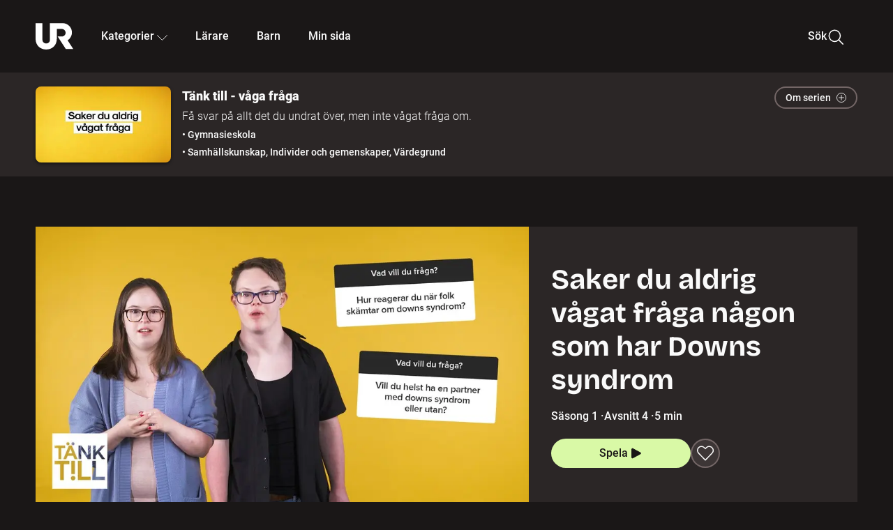

--- FILE ---
content_type: text/html; charset=utf-8
request_url: http://embed.ur.se/program/223866-tank-till-vaga-fraga-saker-du-aldrig-vagat-fraga-nagon-som-har-downs-syndrom
body_size: 29067
content:
<!DOCTYPE html><html lang="sv"><head><link rel="preload" href="/fonts/Roboto-300.woff2" as="font" crossorigin="" data-next-head=""/><link rel="preload" href="/fonts/Roboto-500.woff2" as="font" crossorigin="" data-next-head=""/><link rel="preload" href="/fonts/Roboto-900.woff2" as="font" crossorigin="" data-next-head=""/><link rel="icon" href="/favicon.ico" data-next-head=""/><meta charSet="utf-8" data-next-head=""/><meta name="viewport" content="width=device-width, initial-scale=1.0, user-scalable=yes" data-next-head=""/><meta name="format-detection" content="telephone=no" data-next-head=""/><link rel="icon" sizes="192x192" href="/touch-icons/touch-icon-192x192.png" data-next-head=""/><link rel="apple-touch-icon" sizes="192x192" href="/touch-icons/touch-icon-192x192.png" data-next-head=""/><link rel="apple-touch-icon" sizes="180x180" href="/touch-icons/touch-icon-180x180.png" data-next-head=""/><link rel="apple-touch-icon" sizes="152x152" href="/touch-icons/touch-icon-152x152.png" data-next-head=""/><link rel="apple-touch-icon" sizes="144x144" href="/touch-icons/touch-icon-144x144.png" data-next-head=""/><link rel="apple-touch-icon" sizes="120x120" href="/touch-icons/touch-icon-120x120.png" data-next-head=""/><link rel="apple-touch-icon" sizes="114x114" href="/touch-icons/touch-icon-114x114.png" data-next-head=""/><link rel="apple-touch-icon" sizes="76x76" href="/touch-icons/touch-icon-76x76.png" data-next-head=""/><link rel="apple-touch-icon" sizes="72x72" href="/touch-icons/touch-icon-72x72.png" data-next-head=""/><link rel="shortcut icon" href="/favicon.ico" data-next-head=""/><link rel="manifest" href="/manifest.json" data-next-head=""/><title data-next-head="">Tänk till - våga fråga: Saker du aldrig vågat fråga någon som har Downs syndrom | UR Play</title><meta name="description" content="Hur känns det när nån skämtar om downs syndrom? Vill man helst ha en partner med downs eller utan? Moa och Calle svarar på tittarnas frågor om att ha Downs syndrom." data-next-head=""/><link rel="canonical" href="https://urplay.se/program/223866-tank-till-vaga-fraga-saker-du-aldrig-vagat-fraga-nagon-som-har-downs-syndrom" data-next-head=""/><meta property="og:title" content="Tänk till - våga fråga: Saker du aldrig vågat fråga någon som har Downs syndrom | UR Play" data-next-head=""/><meta property="og:locale" content="sv_SE" data-next-head=""/><meta property="og:site_name" content="urplay.se" data-next-head=""/><meta property="og:image" content="https://some-assets.ur.se/some/urplay/223866/hd.jpg" data-next-head=""/><meta property="og:url" content="https://urplay.se/program/223866-tank-till-vaga-fraga-saker-du-aldrig-vagat-fraga-nagon-som-har-downs-syndrom" data-next-head=""/><meta property="og:description" content="Hur känns det när nån skämtar om downs syndrom? Vill man helst ha en partner med downs eller utan? Moa och Calle svarar på tittarnas frågor om att ha Downs syndrom." data-next-head=""/><link rel="preload" as="image" imageSrcSet="/_next/image?url=https%3A%2F%2Fassets.ur.se%2Fid%2F223866%2Fimages%2F1_xl.jpg&amp;w=128&amp;q=75 128w, /_next/image?url=https%3A%2F%2Fassets.ur.se%2Fid%2F223866%2Fimages%2F1_xl.jpg&amp;w=256&amp;q=75 256w, /_next/image?url=https%3A%2F%2Fassets.ur.se%2Fid%2F223866%2Fimages%2F1_xl.jpg&amp;w=384&amp;q=75 384w, /_next/image?url=https%3A%2F%2Fassets.ur.se%2Fid%2F223866%2Fimages%2F1_xl.jpg&amp;w=640&amp;q=75 640w, /_next/image?url=https%3A%2F%2Fassets.ur.se%2Fid%2F223866%2Fimages%2F1_xl.jpg&amp;w=768&amp;q=75 768w, /_next/image?url=https%3A%2F%2Fassets.ur.se%2Fid%2F223866%2Fimages%2F1_xl.jpg&amp;w=1201&amp;q=75 1201w, /_next/image?url=https%3A%2F%2Fassets.ur.se%2Fid%2F223866%2Fimages%2F1_xl.jpg&amp;w=1441&amp;q=75 1441w, /_next/image?url=https%3A%2F%2Fassets.ur.se%2Fid%2F223866%2Fimages%2F1_xl.jpg&amp;w=1601&amp;q=75 1601w" imageSizes="(min-width: 1600px) 1216px, (min-width: 1201px) calc(100vw - 16vw), 100vw" data-next-head=""/><script id="cookiebot-google-consent-mode" data-cookieconsent="ignore" data-nscript="beforeInteractive">
              window.dataLayer = window.dataLayer || [];
              function gtag() {
                  dataLayer.push(arguments);
              }
              gtag('consent', 'default', {
                  'ad_personalization': 'denied',
                  'ad_storage': 'denied',
                  'ad_user_data': 'denied',
                  'analytics_storage': 'denied',
                  'functionality_storage': 'denied',
                  'personalization_storage': 'denied',
                  'security_storage': 'granted',
                  'wait_for_update': 500,
              });
              gtag("set", "ads_data_redaction", true);
              gtag("set", "url_passthrough", false);
          </script><link rel="preload" href="/_next/static/chunks/7076bda25b28cdb3.css" as="style"/><link rel="stylesheet" href="/_next/static/chunks/7076bda25b28cdb3.css" data-n-g=""/><link rel="preload" href="/_next/static/chunks/1328ce9608f8cfe1.css" as="style"/><link rel="stylesheet" href="/_next/static/chunks/1328ce9608f8cfe1.css" data-n-p=""/><link rel="preload" href="/_next/static/chunks/d0a8717e5544070a.css" as="style"/><link rel="stylesheet" href="/_next/static/chunks/d0a8717e5544070a.css" data-n-p=""/><link rel="preload" href="/_next/static/chunks/95c55e814dc06495.css" as="style"/><link rel="stylesheet" href="/_next/static/chunks/95c55e814dc06495.css" data-n-p=""/><noscript data-n-css=""></noscript><script id="Cookiebot" src="https://consent.cookiebot.com/uc.js" data-cbid="60f149ef-77bc-47f4-90c1-a55c6b64370d" type="text/javascript" defer="" data-nscript="beforeInteractive"></script><script src="/_next/static/chunks/8b0fadecbda20ec4.js" defer=""></script><script src="/_next/static/chunks/0a5ec7238ed45aa5.js" defer=""></script><script src="/_next/static/chunks/38b600d2944b763f.js" defer=""></script><script src="/_next/static/chunks/1b458d3314ff1526.js" defer=""></script><script src="/_next/static/chunks/8883734e5ee736da.js" defer=""></script><script src="/_next/static/chunks/a23755e3bf3a2815.js" defer=""></script><script src="/_next/static/chunks/b5461445c0c53d30.js" defer=""></script><script src="/_next/static/chunks/80cde05bcb2be8b1.js" defer=""></script><script src="/_next/static/chunks/turbopack-89f44220f8172062.js" defer=""></script><script src="/_next/static/chunks/0708c57a9e8669a1.js" defer=""></script><script src="/_next/static/chunks/02089553c1b7dfdd.js" defer=""></script><script src="/_next/static/chunks/0732e572cccfdac5.js" defer=""></script><script src="/_next/static/chunks/25f2d7d99fa4c05a.js" defer=""></script><script src="/_next/static/chunks/203f3d30e8959569.js" defer=""></script><script src="/_next/static/chunks/eec6a1d1b6dcdb79.js" defer=""></script><script src="/_next/static/chunks/b4cb25928884d765.js" defer=""></script><script src="/_next/static/chunks/2dd311a6ed6035c7.js" defer=""></script><script src="/_next/static/chunks/0d8706ec0bcc0224.js" defer=""></script><script src="/_next/static/chunks/367d3d2af9ed8618.js" defer=""></script><script src="/_next/static/chunks/turbopack-480e3b7febaa9952.js" defer=""></script><script src="/_next/static/l5F87wjBIBsG3K9yRPT4a/_ssgManifest.js" defer=""></script><script src="/_next/static/l5F87wjBIBsG3K9yRPT4a/_buildManifest.js" defer=""></script><meta name="sentry-trace" content="38329abe563cc5fbaba52b8bec094623-f4ad2d1b93955f10-0"/><meta name="baggage" content="sentry-environment=production,sentry-public_key=ef851232e4a5b9cdde2454c5acff091c,sentry-trace_id=38329abe563cc5fbaba52b8bec094623,sentry-sampled=false,sentry-sample_rand=0.10027138797008894,sentry-sample_rate=0.01"/></head><body><div id="__next"><div class="Layout-module__fmZ1UG__mainBackground"><header class=""><div class="SiteHeader-module__gsr0IW__siteHeader"><div class="SiteHeader-module__gsr0IW__wrapper"><button id="resetFocus" tabindex="-1" aria-hidden="true" class="SiteHeader-module__gsr0IW__resetFocusButton"></button><a class="SiteHeader-module__gsr0IW__accessibilityLinks" href="#huvudinnehall">Till huvudinnehåll</a><div class="SiteHeader-module__gsr0IW__menuContainer SiteHeader-module__gsr0IW__hideMenu"><nav aria-label="Huvudmeny" class="PrimaryNavigation-module__g0Mera__navigation" tabindex="-1"><ul class="menu PrimaryNavigation-module__g0Mera__menuWrapper"><li class="PrimaryNavigation-module__g0Mera__logoItem"><div class="PrimaryNavigation-module__g0Mera__mobileCloseButtonContainer"><button class="PrimaryNavigation-module__g0Mera__mobileCloseButton" aria-label="Stäng huvudmeny" aria-controls="Huvudmeny" aria-expanded="false"><svg xmlns="http://www.w3.org/2000/svg" width="24" height="24" viewBox="0 0 24 24" aria-hidden="true" focusable="false" class="PrimaryNavigation-module__g0Mera__closeIcon"><path fill="none" fill-rule="evenodd" stroke="#110737" stroke-linecap="round" stroke-linejoin="round" stroke-width="1.5" d="m4.5 19.5 15-15m-15 0 15 15"></path></svg></button></div><a class="PrimaryNavigation-module__g0Mera__logoLink" data-trk-primary-navigation="Logo" href="/"><svg xmlns="http://www.w3.org/2000/svg" width="200" height="200" viewBox="0 0 200 200" class="PrimaryNavigation-module__g0Mera__logo" focusable="false" role="img" aria-label="UR Play"><path fill="#FFF" fill-rule="evenodd" d="M169.92 125.104c13.91-8.81 23.22-24.207 23.019-41.648C193.253 56.257 170.449 34 143.115 34H76.347v87.325c0 12.838-8.964 20.61-20.02 20.61-11.058 0-20.022-7.772-20.022-20.61V34H0v82.572C0 153.03 25.218 174 56.326 174c31.109 0 56.325-20.97 56.325-57.428V64.85h26.147c10.995 0 20.3 8.564 20.625 19.5.336 11.364-8.852 20.713-20.197 20.713H117.4l43.065 66.312H200z"></path></svg></a></li><li class="PrimaryNavigation-module__g0Mera__navItem PrimaryNavigation-module__g0Mera__categoriesNavItemDesktop"><button aria-expanded="false" data-trk-primary-navigation-kategorier="closed" class="NavDropdown-module__Tj6GOG__navButton" data-trk-primary-navigation="Kategorier" type="button">Kategorier<svg xmlns="http://www.w3.org/2000/svg" width="24" height="24" viewBox="0 0 24 24" aria-hidden="true" class="NavDropdown-module__Tj6GOG__caret Caret-module__Bw2tFq__down" focusable="false"><path fill="none" stroke="#110737" stroke-linecap="round" stroke-linejoin="round" stroke-width="1.5" d="M23.25 16.689 12.53 5.97a.75.75 0 0 0-1.06 0L.75 16.689"></path></svg></button><div class="NavDropdown-module__Tj6GOG__navMenu"><div aria-hidden="true" class="CategoriesMenu-module__nuJBlW__backdrop CategoriesMenu-module__nuJBlW__noBackdrop"></div><div class="CategoriesMenu-module__nuJBlW__categoriesMenu"><div class="CategoriesMenu-module__nuJBlW__topRow"><a class="CategoriesMenu-module__nuJBlW__topLink" href="/bladdra/alla-kategorier">Alla kategorier</a><a class="CategoriesMenu-module__nuJBlW__topLink" href="/bladdra/alla-program">Program A till Ö</a></div><ul class="CategoriesMenu-module__nuJBlW__highlightedCategories"><li class="NavigationListItem-module__T6YIQq__item CategoriesMenu-module__nuJBlW__categoryItem"><div class="NavigationListItem-module__T6YIQq__imageOverlay"></div><img alt="" loading="lazy" width="640" height="360" decoding="async" data-nimg="1" class="NavigationListItem-module__T6YIQq__categoryImage" style="color:transparent" sizes="(min-width: 1600px) calc(1216px * .24), (min-width: 1201px) calc((100vw - 16vw) * .24), (min-width: 768px) 24vw, (min-width: 640px) 48vw, 38vw" srcSet="/_next/image?url=https%3A%2F%2Fur.imagevault.app%2Fpublishedmedia%2F9m6olbh6d9ei2kyj2kmu%2Fsyntolkatny.png&amp;w=128&amp;q=75 128w, /_next/image?url=https%3A%2F%2Fur.imagevault.app%2Fpublishedmedia%2F9m6olbh6d9ei2kyj2kmu%2Fsyntolkatny.png&amp;w=256&amp;q=75 256w, /_next/image?url=https%3A%2F%2Fur.imagevault.app%2Fpublishedmedia%2F9m6olbh6d9ei2kyj2kmu%2Fsyntolkatny.png&amp;w=384&amp;q=75 384w, /_next/image?url=https%3A%2F%2Fur.imagevault.app%2Fpublishedmedia%2F9m6olbh6d9ei2kyj2kmu%2Fsyntolkatny.png&amp;w=640&amp;q=75 640w, /_next/image?url=https%3A%2F%2Fur.imagevault.app%2Fpublishedmedia%2F9m6olbh6d9ei2kyj2kmu%2Fsyntolkatny.png&amp;w=768&amp;q=75 768w, /_next/image?url=https%3A%2F%2Fur.imagevault.app%2Fpublishedmedia%2F9m6olbh6d9ei2kyj2kmu%2Fsyntolkatny.png&amp;w=1201&amp;q=75 1201w, /_next/image?url=https%3A%2F%2Fur.imagevault.app%2Fpublishedmedia%2F9m6olbh6d9ei2kyj2kmu%2Fsyntolkatny.png&amp;w=1441&amp;q=75 1441w, /_next/image?url=https%3A%2F%2Fur.imagevault.app%2Fpublishedmedia%2F9m6olbh6d9ei2kyj2kmu%2Fsyntolkatny.png&amp;w=1601&amp;q=75 1601w" src="/_next/image?url=https%3A%2F%2Fur.imagevault.app%2Fpublishedmedia%2F9m6olbh6d9ei2kyj2kmu%2Fsyntolkatny.png&amp;w=1601&amp;q=75"/><a class="NavigationListItem-module__T6YIQq__categoryLink" data-trk-categories-menu="Syntolkat" href="/bladdra/syntolkat"><span class="NavigationListItem-module__T6YIQq__linkText">Syntolkat</span></a><div class="NavigationListItem-module__T6YIQq__gradient"></div></li><li class="NavigationListItem-module__T6YIQq__item CategoriesMenu-module__nuJBlW__categoryItem"><div class="NavigationListItem-module__T6YIQq__imageOverlay"></div><img alt="" loading="lazy" width="640" height="360" decoding="async" data-nimg="1" class="NavigationListItem-module__T6YIQq__categoryImage" style="color:transparent" sizes="(min-width: 1600px) calc(1216px * .24), (min-width: 1201px) calc((100vw - 16vw) * .24), (min-width: 768px) 24vw, (min-width: 640px) 48vw, 38vw" srcSet="/_next/image?url=https%3A%2F%2Fur.imagevault.app%2Fpublishedmedia%2Frhqa3paguquththzuoa4%2Fdokumenta-rny.png&amp;w=128&amp;q=75 128w, /_next/image?url=https%3A%2F%2Fur.imagevault.app%2Fpublishedmedia%2Frhqa3paguquththzuoa4%2Fdokumenta-rny.png&amp;w=256&amp;q=75 256w, /_next/image?url=https%3A%2F%2Fur.imagevault.app%2Fpublishedmedia%2Frhqa3paguquththzuoa4%2Fdokumenta-rny.png&amp;w=384&amp;q=75 384w, /_next/image?url=https%3A%2F%2Fur.imagevault.app%2Fpublishedmedia%2Frhqa3paguquththzuoa4%2Fdokumenta-rny.png&amp;w=640&amp;q=75 640w, /_next/image?url=https%3A%2F%2Fur.imagevault.app%2Fpublishedmedia%2Frhqa3paguquththzuoa4%2Fdokumenta-rny.png&amp;w=768&amp;q=75 768w, /_next/image?url=https%3A%2F%2Fur.imagevault.app%2Fpublishedmedia%2Frhqa3paguquththzuoa4%2Fdokumenta-rny.png&amp;w=1201&amp;q=75 1201w, /_next/image?url=https%3A%2F%2Fur.imagevault.app%2Fpublishedmedia%2Frhqa3paguquththzuoa4%2Fdokumenta-rny.png&amp;w=1441&amp;q=75 1441w, /_next/image?url=https%3A%2F%2Fur.imagevault.app%2Fpublishedmedia%2Frhqa3paguquththzuoa4%2Fdokumenta-rny.png&amp;w=1601&amp;q=75 1601w" src="/_next/image?url=https%3A%2F%2Fur.imagevault.app%2Fpublishedmedia%2Frhqa3paguquththzuoa4%2Fdokumenta-rny.png&amp;w=1601&amp;q=75"/><a class="NavigationListItem-module__T6YIQq__categoryLink" data-trk-categories-menu="Dokumentär" href="/bladdra/dokumentar"><span class="NavigationListItem-module__T6YIQq__linkText">Dokumentär</span></a><div class="NavigationListItem-module__T6YIQq__gradient"></div></li><li class="NavigationListItem-module__T6YIQq__item CategoriesMenu-module__nuJBlW__categoryItem"><div class="NavigationListItem-module__T6YIQq__imageOverlay"></div><img alt="" loading="lazy" width="640" height="360" decoding="async" data-nimg="1" class="NavigationListItem-module__T6YIQq__categoryImage" style="color:transparent" sizes="(min-width: 1600px) calc(1216px * .24), (min-width: 1201px) calc((100vw - 16vw) * .24), (min-width: 768px) 24vw, (min-width: 640px) 48vw, 38vw" srcSet="/_next/image?url=https%3A%2F%2Fur.imagevault.app%2Fpublishedmedia%2Fash3p5xkwl2oxew6vpk0%2FKortfilm_kategori.png&amp;w=128&amp;q=75 128w, /_next/image?url=https%3A%2F%2Fur.imagevault.app%2Fpublishedmedia%2Fash3p5xkwl2oxew6vpk0%2FKortfilm_kategori.png&amp;w=256&amp;q=75 256w, /_next/image?url=https%3A%2F%2Fur.imagevault.app%2Fpublishedmedia%2Fash3p5xkwl2oxew6vpk0%2FKortfilm_kategori.png&amp;w=384&amp;q=75 384w, /_next/image?url=https%3A%2F%2Fur.imagevault.app%2Fpublishedmedia%2Fash3p5xkwl2oxew6vpk0%2FKortfilm_kategori.png&amp;w=640&amp;q=75 640w, /_next/image?url=https%3A%2F%2Fur.imagevault.app%2Fpublishedmedia%2Fash3p5xkwl2oxew6vpk0%2FKortfilm_kategori.png&amp;w=768&amp;q=75 768w, /_next/image?url=https%3A%2F%2Fur.imagevault.app%2Fpublishedmedia%2Fash3p5xkwl2oxew6vpk0%2FKortfilm_kategori.png&amp;w=1201&amp;q=75 1201w, /_next/image?url=https%3A%2F%2Fur.imagevault.app%2Fpublishedmedia%2Fash3p5xkwl2oxew6vpk0%2FKortfilm_kategori.png&amp;w=1441&amp;q=75 1441w, /_next/image?url=https%3A%2F%2Fur.imagevault.app%2Fpublishedmedia%2Fash3p5xkwl2oxew6vpk0%2FKortfilm_kategori.png&amp;w=1601&amp;q=75 1601w" src="/_next/image?url=https%3A%2F%2Fur.imagevault.app%2Fpublishedmedia%2Fash3p5xkwl2oxew6vpk0%2FKortfilm_kategori.png&amp;w=1601&amp;q=75"/><a class="NavigationListItem-module__T6YIQq__categoryLink" data-trk-categories-menu="Kortfilm" href="/bladdra/kortfilm"><span class="NavigationListItem-module__T6YIQq__linkText">Kortfilm</span></a><div class="NavigationListItem-module__T6YIQq__gradient"></div></li><li class="NavigationListItem-module__T6YIQq__item CategoriesMenu-module__nuJBlW__categoryItem"><div class="NavigationListItem-module__T6YIQq__imageOverlay"></div><img alt="" loading="lazy" width="640" height="360" decoding="async" data-nimg="1" class="NavigationListItem-module__T6YIQq__categoryImage" style="color:transparent" sizes="(min-width: 1600px) calc(1216px * .24), (min-width: 1201px) calc((100vw - 16vw) * .24), (min-width: 768px) 24vw, (min-width: 640px) 48vw, 38vw" srcSet="/_next/image?url=https%3A%2F%2Fur.imagevault.app%2Fpublishedmedia%2F83s66kbxiipc46zanxcf%2Fdramany.png&amp;w=128&amp;q=75 128w, /_next/image?url=https%3A%2F%2Fur.imagevault.app%2Fpublishedmedia%2F83s66kbxiipc46zanxcf%2Fdramany.png&amp;w=256&amp;q=75 256w, /_next/image?url=https%3A%2F%2Fur.imagevault.app%2Fpublishedmedia%2F83s66kbxiipc46zanxcf%2Fdramany.png&amp;w=384&amp;q=75 384w, /_next/image?url=https%3A%2F%2Fur.imagevault.app%2Fpublishedmedia%2F83s66kbxiipc46zanxcf%2Fdramany.png&amp;w=640&amp;q=75 640w, /_next/image?url=https%3A%2F%2Fur.imagevault.app%2Fpublishedmedia%2F83s66kbxiipc46zanxcf%2Fdramany.png&amp;w=768&amp;q=75 768w, /_next/image?url=https%3A%2F%2Fur.imagevault.app%2Fpublishedmedia%2F83s66kbxiipc46zanxcf%2Fdramany.png&amp;w=1201&amp;q=75 1201w, /_next/image?url=https%3A%2F%2Fur.imagevault.app%2Fpublishedmedia%2F83s66kbxiipc46zanxcf%2Fdramany.png&amp;w=1441&amp;q=75 1441w, /_next/image?url=https%3A%2F%2Fur.imagevault.app%2Fpublishedmedia%2F83s66kbxiipc46zanxcf%2Fdramany.png&amp;w=1601&amp;q=75 1601w" src="/_next/image?url=https%3A%2F%2Fur.imagevault.app%2Fpublishedmedia%2F83s66kbxiipc46zanxcf%2Fdramany.png&amp;w=1601&amp;q=75"/><a class="NavigationListItem-module__T6YIQq__categoryLink" data-trk-categories-menu="Drama" href="/bladdra/drama"><span class="NavigationListItem-module__T6YIQq__linkText">Drama</span></a><div class="NavigationListItem-module__T6YIQq__gradient"></div></li><li class="NavigationListItem-module__T6YIQq__item CategoriesMenu-module__nuJBlW__categoryItem"><div class="NavigationListItem-module__T6YIQq__imageOverlay"></div><img alt="" loading="lazy" width="640" height="360" decoding="async" data-nimg="1" class="NavigationListItem-module__T6YIQq__categoryImage" style="color:transparent" sizes="(min-width: 1600px) calc(1216px * .24), (min-width: 1201px) calc((100vw - 16vw) * .24), (min-width: 768px) 24vw, (min-width: 640px) 48vw, 38vw" srcSet="/_next/image?url=https%3A%2F%2Fur.imagevault.app%2Fpublishedmedia%2Ft3a3nq9md6wi29ksvh3d%2Ffo-rela-sningarny.png&amp;w=128&amp;q=75 128w, /_next/image?url=https%3A%2F%2Fur.imagevault.app%2Fpublishedmedia%2Ft3a3nq9md6wi29ksvh3d%2Ffo-rela-sningarny.png&amp;w=256&amp;q=75 256w, /_next/image?url=https%3A%2F%2Fur.imagevault.app%2Fpublishedmedia%2Ft3a3nq9md6wi29ksvh3d%2Ffo-rela-sningarny.png&amp;w=384&amp;q=75 384w, /_next/image?url=https%3A%2F%2Fur.imagevault.app%2Fpublishedmedia%2Ft3a3nq9md6wi29ksvh3d%2Ffo-rela-sningarny.png&amp;w=640&amp;q=75 640w, /_next/image?url=https%3A%2F%2Fur.imagevault.app%2Fpublishedmedia%2Ft3a3nq9md6wi29ksvh3d%2Ffo-rela-sningarny.png&amp;w=768&amp;q=75 768w, /_next/image?url=https%3A%2F%2Fur.imagevault.app%2Fpublishedmedia%2Ft3a3nq9md6wi29ksvh3d%2Ffo-rela-sningarny.png&amp;w=1201&amp;q=75 1201w, /_next/image?url=https%3A%2F%2Fur.imagevault.app%2Fpublishedmedia%2Ft3a3nq9md6wi29ksvh3d%2Ffo-rela-sningarny.png&amp;w=1441&amp;q=75 1441w, /_next/image?url=https%3A%2F%2Fur.imagevault.app%2Fpublishedmedia%2Ft3a3nq9md6wi29ksvh3d%2Ffo-rela-sningarny.png&amp;w=1601&amp;q=75 1601w" src="/_next/image?url=https%3A%2F%2Fur.imagevault.app%2Fpublishedmedia%2Ft3a3nq9md6wi29ksvh3d%2Ffo-rela-sningarny.png&amp;w=1601&amp;q=75"/><a class="NavigationListItem-module__T6YIQq__categoryLink" data-trk-categories-menu="Föreläsningar" href="/bladdra/forelasningar"><span class="NavigationListItem-module__T6YIQq__linkText">Föreläsningar</span></a><div class="NavigationListItem-module__T6YIQq__gradient"></div></li><li class="NavigationListItem-module__T6YIQq__item CategoriesMenu-module__nuJBlW__categoryItem"><div class="NavigationListItem-module__T6YIQq__imageOverlay"></div><img alt="" loading="lazy" width="640" height="360" decoding="async" data-nimg="1" class="NavigationListItem-module__T6YIQq__categoryImage" style="color:transparent" sizes="(min-width: 1600px) calc(1216px * .24), (min-width: 1201px) calc((100vw - 16vw) * .24), (min-width: 768px) 24vw, (min-width: 640px) 48vw, 38vw" srcSet="/_next/image?url=https%3A%2F%2Fur.imagevault.app%2Fpublishedmedia%2Fche5jfu3y04eyx5x9jwm%2Fvetenskap.png&amp;w=128&amp;q=75 128w, /_next/image?url=https%3A%2F%2Fur.imagevault.app%2Fpublishedmedia%2Fche5jfu3y04eyx5x9jwm%2Fvetenskap.png&amp;w=256&amp;q=75 256w, /_next/image?url=https%3A%2F%2Fur.imagevault.app%2Fpublishedmedia%2Fche5jfu3y04eyx5x9jwm%2Fvetenskap.png&amp;w=384&amp;q=75 384w, /_next/image?url=https%3A%2F%2Fur.imagevault.app%2Fpublishedmedia%2Fche5jfu3y04eyx5x9jwm%2Fvetenskap.png&amp;w=640&amp;q=75 640w, /_next/image?url=https%3A%2F%2Fur.imagevault.app%2Fpublishedmedia%2Fche5jfu3y04eyx5x9jwm%2Fvetenskap.png&amp;w=768&amp;q=75 768w, /_next/image?url=https%3A%2F%2Fur.imagevault.app%2Fpublishedmedia%2Fche5jfu3y04eyx5x9jwm%2Fvetenskap.png&amp;w=1201&amp;q=75 1201w, /_next/image?url=https%3A%2F%2Fur.imagevault.app%2Fpublishedmedia%2Fche5jfu3y04eyx5x9jwm%2Fvetenskap.png&amp;w=1441&amp;q=75 1441w, /_next/image?url=https%3A%2F%2Fur.imagevault.app%2Fpublishedmedia%2Fche5jfu3y04eyx5x9jwm%2Fvetenskap.png&amp;w=1601&amp;q=75 1601w" src="/_next/image?url=https%3A%2F%2Fur.imagevault.app%2Fpublishedmedia%2Fche5jfu3y04eyx5x9jwm%2Fvetenskap.png&amp;w=1601&amp;q=75"/><a class="NavigationListItem-module__T6YIQq__categoryLink" data-trk-categories-menu="Vetenskap &amp; teknik" href="/bladdra/vetenskap"><span class="NavigationListItem-module__T6YIQq__linkText">Vetenskap &amp; teknik</span></a><div class="NavigationListItem-module__T6YIQq__gradient"></div></li><li class="NavigationListItem-module__T6YIQq__item CategoriesMenu-module__nuJBlW__categoryItem"><div class="NavigationListItem-module__T6YIQq__imageOverlay"></div><img alt="" loading="lazy" width="640" height="360" decoding="async" data-nimg="1" class="NavigationListItem-module__T6YIQq__categoryImage" style="color:transparent" sizes="(min-width: 1600px) calc(1216px * .24), (min-width: 1201px) calc((100vw - 16vw) * .24), (min-width: 768px) 24vw, (min-width: 640px) 48vw, 38vw" srcSet="/_next/image?url=https%3A%2F%2Fur.imagevault.app%2Fpublishedmedia%2Fx9un8m0h5shqn4bds1ig%2FPoddar_kategori.png&amp;w=128&amp;q=75 128w, /_next/image?url=https%3A%2F%2Fur.imagevault.app%2Fpublishedmedia%2Fx9un8m0h5shqn4bds1ig%2FPoddar_kategori.png&amp;w=256&amp;q=75 256w, /_next/image?url=https%3A%2F%2Fur.imagevault.app%2Fpublishedmedia%2Fx9un8m0h5shqn4bds1ig%2FPoddar_kategori.png&amp;w=384&amp;q=75 384w, /_next/image?url=https%3A%2F%2Fur.imagevault.app%2Fpublishedmedia%2Fx9un8m0h5shqn4bds1ig%2FPoddar_kategori.png&amp;w=640&amp;q=75 640w, /_next/image?url=https%3A%2F%2Fur.imagevault.app%2Fpublishedmedia%2Fx9un8m0h5shqn4bds1ig%2FPoddar_kategori.png&amp;w=768&amp;q=75 768w, /_next/image?url=https%3A%2F%2Fur.imagevault.app%2Fpublishedmedia%2Fx9un8m0h5shqn4bds1ig%2FPoddar_kategori.png&amp;w=1201&amp;q=75 1201w, /_next/image?url=https%3A%2F%2Fur.imagevault.app%2Fpublishedmedia%2Fx9un8m0h5shqn4bds1ig%2FPoddar_kategori.png&amp;w=1441&amp;q=75 1441w, /_next/image?url=https%3A%2F%2Fur.imagevault.app%2Fpublishedmedia%2Fx9un8m0h5shqn4bds1ig%2FPoddar_kategori.png&amp;w=1601&amp;q=75 1601w" src="/_next/image?url=https%3A%2F%2Fur.imagevault.app%2Fpublishedmedia%2Fx9un8m0h5shqn4bds1ig%2FPoddar_kategori.png&amp;w=1601&amp;q=75"/><a class="NavigationListItem-module__T6YIQq__categoryLink" data-trk-categories-menu="Poddar" href="/bladdra/poddar"><span class="NavigationListItem-module__T6YIQq__linkText">Poddar</span></a><div class="NavigationListItem-module__T6YIQq__gradient"></div></li><li class="NavigationListItem-module__T6YIQq__item CategoriesMenu-module__nuJBlW__categoryItem"><div class="NavigationListItem-module__T6YIQq__imageOverlay"></div><img alt="" loading="lazy" width="640" height="360" decoding="async" data-nimg="1" class="NavigationListItem-module__T6YIQq__categoryImage" style="color:transparent" sizes="(min-width: 1600px) calc(1216px * .24), (min-width: 1201px) calc((100vw - 16vw) * .24), (min-width: 768px) 24vw, (min-width: 640px) 48vw, 38vw" srcSet="/_next/image?url=https%3A%2F%2Fur.imagevault.app%2Fpublishedmedia%2Ftimhztx0qp288dcg6p04%2Fteckenspra-k3.png&amp;w=128&amp;q=75 128w, /_next/image?url=https%3A%2F%2Fur.imagevault.app%2Fpublishedmedia%2Ftimhztx0qp288dcg6p04%2Fteckenspra-k3.png&amp;w=256&amp;q=75 256w, /_next/image?url=https%3A%2F%2Fur.imagevault.app%2Fpublishedmedia%2Ftimhztx0qp288dcg6p04%2Fteckenspra-k3.png&amp;w=384&amp;q=75 384w, /_next/image?url=https%3A%2F%2Fur.imagevault.app%2Fpublishedmedia%2Ftimhztx0qp288dcg6p04%2Fteckenspra-k3.png&amp;w=640&amp;q=75 640w, /_next/image?url=https%3A%2F%2Fur.imagevault.app%2Fpublishedmedia%2Ftimhztx0qp288dcg6p04%2Fteckenspra-k3.png&amp;w=768&amp;q=75 768w, /_next/image?url=https%3A%2F%2Fur.imagevault.app%2Fpublishedmedia%2Ftimhztx0qp288dcg6p04%2Fteckenspra-k3.png&amp;w=1201&amp;q=75 1201w, /_next/image?url=https%3A%2F%2Fur.imagevault.app%2Fpublishedmedia%2Ftimhztx0qp288dcg6p04%2Fteckenspra-k3.png&amp;w=1441&amp;q=75 1441w, /_next/image?url=https%3A%2F%2Fur.imagevault.app%2Fpublishedmedia%2Ftimhztx0qp288dcg6p04%2Fteckenspra-k3.png&amp;w=1601&amp;q=75 1601w" src="/_next/image?url=https%3A%2F%2Fur.imagevault.app%2Fpublishedmedia%2Ftimhztx0qp288dcg6p04%2Fteckenspra-k3.png&amp;w=1601&amp;q=75"/><a class="NavigationListItem-module__T6YIQq__categoryLink" data-trk-categories-menu="Svenskt teckenspråk" href="/bladdra/svenskt-teckensprak"><span class="NavigationListItem-module__T6YIQq__linkText">Svenskt teckenspråk</span></a><div class="NavigationListItem-module__T6YIQq__gradient"></div></li></ul><div><span class="CategoriesMenu-module__nuJBlW__headingMinorityLanguages">Nationella minoriteter</span><ul class="CategoriesMenu-module__nuJBlW__minorityLanguages"><li class="NavigationListItem-module__T6YIQq__item CategoriesMenu-module__nuJBlW__minorityLanguagesItem"><div class="NavigationListItem-module__T6YIQq__imageOverlay"></div><img alt="" loading="lazy" width="640" height="360" decoding="async" data-nimg="1" class="NavigationListItem-module__T6YIQq__categoryImage" style="color:transparent" sizes="(min-width: 1600px) calc(1216px * .24), (min-width: 1201px) calc((100vw - 16vw) * .24), (min-width: 768px) 24vw, (min-width: 640px) 48vw, 38vw" srcSet="/_next/image?url=https%3A%2F%2Fur.imagevault.app%2Fpublishedmedia%2Fgklph3j35xmoo3pfe33m%2FFinska.png&amp;w=128&amp;q=75 128w, /_next/image?url=https%3A%2F%2Fur.imagevault.app%2Fpublishedmedia%2Fgklph3j35xmoo3pfe33m%2FFinska.png&amp;w=256&amp;q=75 256w, /_next/image?url=https%3A%2F%2Fur.imagevault.app%2Fpublishedmedia%2Fgklph3j35xmoo3pfe33m%2FFinska.png&amp;w=384&amp;q=75 384w, /_next/image?url=https%3A%2F%2Fur.imagevault.app%2Fpublishedmedia%2Fgklph3j35xmoo3pfe33m%2FFinska.png&amp;w=640&amp;q=75 640w, /_next/image?url=https%3A%2F%2Fur.imagevault.app%2Fpublishedmedia%2Fgklph3j35xmoo3pfe33m%2FFinska.png&amp;w=768&amp;q=75 768w, /_next/image?url=https%3A%2F%2Fur.imagevault.app%2Fpublishedmedia%2Fgklph3j35xmoo3pfe33m%2FFinska.png&amp;w=1201&amp;q=75 1201w, /_next/image?url=https%3A%2F%2Fur.imagevault.app%2Fpublishedmedia%2Fgklph3j35xmoo3pfe33m%2FFinska.png&amp;w=1441&amp;q=75 1441w, /_next/image?url=https%3A%2F%2Fur.imagevault.app%2Fpublishedmedia%2Fgklph3j35xmoo3pfe33m%2FFinska.png&amp;w=1601&amp;q=75 1601w" src="/_next/image?url=https%3A%2F%2Fur.imagevault.app%2Fpublishedmedia%2Fgklph3j35xmoo3pfe33m%2FFinska.png&amp;w=1601&amp;q=75"/><a class="NavigationListItem-module__T6YIQq__categoryLink" data-trk-categories-menu="Finska" href="/bladdra/finska"><span class="NavigationListItem-module__T6YIQq__linkText">Finska</span></a><div class="NavigationListItem-module__T6YIQq__gradient"></div></li><li class="NavigationListItem-module__T6YIQq__item CategoriesMenu-module__nuJBlW__minorityLanguagesItem"><div class="NavigationListItem-module__T6YIQq__imageOverlay"></div><img alt="" loading="lazy" width="640" height="360" decoding="async" data-nimg="1" class="NavigationListItem-module__T6YIQq__categoryImage" style="color:transparent" sizes="(min-width: 1600px) calc(1216px * .24), (min-width: 1201px) calc((100vw - 16vw) * .24), (min-width: 768px) 24vw, (min-width: 640px) 48vw, 38vw" srcSet="/_next/image?url=https%3A%2F%2Fur.imagevault.app%2Fpublishedmedia%2Fymydi91ihy6x98yto9ev%2FJiddisch.png&amp;w=128&amp;q=75 128w, /_next/image?url=https%3A%2F%2Fur.imagevault.app%2Fpublishedmedia%2Fymydi91ihy6x98yto9ev%2FJiddisch.png&amp;w=256&amp;q=75 256w, /_next/image?url=https%3A%2F%2Fur.imagevault.app%2Fpublishedmedia%2Fymydi91ihy6x98yto9ev%2FJiddisch.png&amp;w=384&amp;q=75 384w, /_next/image?url=https%3A%2F%2Fur.imagevault.app%2Fpublishedmedia%2Fymydi91ihy6x98yto9ev%2FJiddisch.png&amp;w=640&amp;q=75 640w, /_next/image?url=https%3A%2F%2Fur.imagevault.app%2Fpublishedmedia%2Fymydi91ihy6x98yto9ev%2FJiddisch.png&amp;w=768&amp;q=75 768w, /_next/image?url=https%3A%2F%2Fur.imagevault.app%2Fpublishedmedia%2Fymydi91ihy6x98yto9ev%2FJiddisch.png&amp;w=1201&amp;q=75 1201w, /_next/image?url=https%3A%2F%2Fur.imagevault.app%2Fpublishedmedia%2Fymydi91ihy6x98yto9ev%2FJiddisch.png&amp;w=1441&amp;q=75 1441w, /_next/image?url=https%3A%2F%2Fur.imagevault.app%2Fpublishedmedia%2Fymydi91ihy6x98yto9ev%2FJiddisch.png&amp;w=1601&amp;q=75 1601w" src="/_next/image?url=https%3A%2F%2Fur.imagevault.app%2Fpublishedmedia%2Fymydi91ihy6x98yto9ev%2FJiddisch.png&amp;w=1601&amp;q=75"/><a class="NavigationListItem-module__T6YIQq__categoryLink" data-trk-categories-menu="Jiddisch" href="/bladdra/jiddisch"><span class="NavigationListItem-module__T6YIQq__linkText">Jiddisch</span></a><div class="NavigationListItem-module__T6YIQq__gradient"></div></li><li class="NavigationListItem-module__T6YIQq__item CategoriesMenu-module__nuJBlW__minorityLanguagesItem"><div class="NavigationListItem-module__T6YIQq__imageOverlay"></div><img alt="" loading="lazy" width="640" height="360" decoding="async" data-nimg="1" class="NavigationListItem-module__T6YIQq__categoryImage" style="color:transparent" sizes="(min-width: 1600px) calc(1216px * .24), (min-width: 1201px) calc((100vw - 16vw) * .24), (min-width: 768px) 24vw, (min-width: 640px) 48vw, 38vw" srcSet="/_next/image?url=https%3A%2F%2Fur.imagevault.app%2Fpublishedmedia%2F1cm4gy0uzaqmvfi9mgv7%2FMea-nkieli.png&amp;w=128&amp;q=75 128w, /_next/image?url=https%3A%2F%2Fur.imagevault.app%2Fpublishedmedia%2F1cm4gy0uzaqmvfi9mgv7%2FMea-nkieli.png&amp;w=256&amp;q=75 256w, /_next/image?url=https%3A%2F%2Fur.imagevault.app%2Fpublishedmedia%2F1cm4gy0uzaqmvfi9mgv7%2FMea-nkieli.png&amp;w=384&amp;q=75 384w, /_next/image?url=https%3A%2F%2Fur.imagevault.app%2Fpublishedmedia%2F1cm4gy0uzaqmvfi9mgv7%2FMea-nkieli.png&amp;w=640&amp;q=75 640w, /_next/image?url=https%3A%2F%2Fur.imagevault.app%2Fpublishedmedia%2F1cm4gy0uzaqmvfi9mgv7%2FMea-nkieli.png&amp;w=768&amp;q=75 768w, /_next/image?url=https%3A%2F%2Fur.imagevault.app%2Fpublishedmedia%2F1cm4gy0uzaqmvfi9mgv7%2FMea-nkieli.png&amp;w=1201&amp;q=75 1201w, /_next/image?url=https%3A%2F%2Fur.imagevault.app%2Fpublishedmedia%2F1cm4gy0uzaqmvfi9mgv7%2FMea-nkieli.png&amp;w=1441&amp;q=75 1441w, /_next/image?url=https%3A%2F%2Fur.imagevault.app%2Fpublishedmedia%2F1cm4gy0uzaqmvfi9mgv7%2FMea-nkieli.png&amp;w=1601&amp;q=75 1601w" src="/_next/image?url=https%3A%2F%2Fur.imagevault.app%2Fpublishedmedia%2F1cm4gy0uzaqmvfi9mgv7%2FMea-nkieli.png&amp;w=1601&amp;q=75"/><a class="NavigationListItem-module__T6YIQq__categoryLink" data-trk-categories-menu="Meänkieli" href="/bladdra/meankieli"><span class="NavigationListItem-module__T6YIQq__linkText">Meänkieli</span></a><div class="NavigationListItem-module__T6YIQq__gradient"></div></li><li class="NavigationListItem-module__T6YIQq__item CategoriesMenu-module__nuJBlW__minorityLanguagesItem"><div class="NavigationListItem-module__T6YIQq__imageOverlay"></div><img alt="" loading="lazy" width="640" height="360" decoding="async" data-nimg="1" class="NavigationListItem-module__T6YIQq__categoryImage" style="color:transparent" sizes="(min-width: 1600px) calc(1216px * .24), (min-width: 1201px) calc((100vw - 16vw) * .24), (min-width: 768px) 24vw, (min-width: 640px) 48vw, 38vw" srcSet="/_next/image?url=https%3A%2F%2Fur.imagevault.app%2Fpublishedmedia%2Fy6yw0zv2rz1a1ucaccz7%2FRomani.png&amp;w=128&amp;q=75 128w, /_next/image?url=https%3A%2F%2Fur.imagevault.app%2Fpublishedmedia%2Fy6yw0zv2rz1a1ucaccz7%2FRomani.png&amp;w=256&amp;q=75 256w, /_next/image?url=https%3A%2F%2Fur.imagevault.app%2Fpublishedmedia%2Fy6yw0zv2rz1a1ucaccz7%2FRomani.png&amp;w=384&amp;q=75 384w, /_next/image?url=https%3A%2F%2Fur.imagevault.app%2Fpublishedmedia%2Fy6yw0zv2rz1a1ucaccz7%2FRomani.png&amp;w=640&amp;q=75 640w, /_next/image?url=https%3A%2F%2Fur.imagevault.app%2Fpublishedmedia%2Fy6yw0zv2rz1a1ucaccz7%2FRomani.png&amp;w=768&amp;q=75 768w, /_next/image?url=https%3A%2F%2Fur.imagevault.app%2Fpublishedmedia%2Fy6yw0zv2rz1a1ucaccz7%2FRomani.png&amp;w=1201&amp;q=75 1201w, /_next/image?url=https%3A%2F%2Fur.imagevault.app%2Fpublishedmedia%2Fy6yw0zv2rz1a1ucaccz7%2FRomani.png&amp;w=1441&amp;q=75 1441w, /_next/image?url=https%3A%2F%2Fur.imagevault.app%2Fpublishedmedia%2Fy6yw0zv2rz1a1ucaccz7%2FRomani.png&amp;w=1601&amp;q=75 1601w" src="/_next/image?url=https%3A%2F%2Fur.imagevault.app%2Fpublishedmedia%2Fy6yw0zv2rz1a1ucaccz7%2FRomani.png&amp;w=1601&amp;q=75"/><a class="NavigationListItem-module__T6YIQq__categoryLink" data-trk-categories-menu="Romani" href="/bladdra/romani"><span class="NavigationListItem-module__T6YIQq__linkText">Romani</span></a><div class="NavigationListItem-module__T6YIQq__gradient"></div></li><li class="NavigationListItem-module__T6YIQq__item CategoriesMenu-module__nuJBlW__minorityLanguagesItem"><div class="NavigationListItem-module__T6YIQq__imageOverlay"></div><img alt="" loading="lazy" width="640" height="360" decoding="async" data-nimg="1" class="NavigationListItem-module__T6YIQq__categoryImage" style="color:transparent" sizes="(min-width: 1600px) calc(1216px * .24), (min-width: 1201px) calc((100vw - 16vw) * .24), (min-width: 768px) 24vw, (min-width: 640px) 48vw, 38vw" srcSet="/_next/image?url=https%3A%2F%2Fur.imagevault.app%2Fpublishedmedia%2F7a5zwn4o490f3vmxm9ee%2FSamiska.png&amp;w=128&amp;q=75 128w, /_next/image?url=https%3A%2F%2Fur.imagevault.app%2Fpublishedmedia%2F7a5zwn4o490f3vmxm9ee%2FSamiska.png&amp;w=256&amp;q=75 256w, /_next/image?url=https%3A%2F%2Fur.imagevault.app%2Fpublishedmedia%2F7a5zwn4o490f3vmxm9ee%2FSamiska.png&amp;w=384&amp;q=75 384w, /_next/image?url=https%3A%2F%2Fur.imagevault.app%2Fpublishedmedia%2F7a5zwn4o490f3vmxm9ee%2FSamiska.png&amp;w=640&amp;q=75 640w, /_next/image?url=https%3A%2F%2Fur.imagevault.app%2Fpublishedmedia%2F7a5zwn4o490f3vmxm9ee%2FSamiska.png&amp;w=768&amp;q=75 768w, /_next/image?url=https%3A%2F%2Fur.imagevault.app%2Fpublishedmedia%2F7a5zwn4o490f3vmxm9ee%2FSamiska.png&amp;w=1201&amp;q=75 1201w, /_next/image?url=https%3A%2F%2Fur.imagevault.app%2Fpublishedmedia%2F7a5zwn4o490f3vmxm9ee%2FSamiska.png&amp;w=1441&amp;q=75 1441w, /_next/image?url=https%3A%2F%2Fur.imagevault.app%2Fpublishedmedia%2F7a5zwn4o490f3vmxm9ee%2FSamiska.png&amp;w=1601&amp;q=75 1601w" src="/_next/image?url=https%3A%2F%2Fur.imagevault.app%2Fpublishedmedia%2F7a5zwn4o490f3vmxm9ee%2FSamiska.png&amp;w=1601&amp;q=75"/><a class="NavigationListItem-module__T6YIQq__categoryLink" data-trk-categories-menu="Samiska" href="/bladdra/samiska"><span class="NavigationListItem-module__T6YIQq__linkText">Samiska</span></a><div class="NavigationListItem-module__T6YIQq__gradient"></div></li></ul></div></div></div></li><li><a class="PrimaryNavigation-module__g0Mera__navItem PrimaryNavigation-module__g0Mera__categoriesNavItemMobile" href="/bladdra/alla-kategorier">Kategorier</a></li><li class="PrimaryNavigation-module__g0Mera__navItem"><a class="PrimaryNavigation-module__g0Mera__headerNavigation" data-trk-primary-navigation="Lärare" href="/utbildning">Lärare</a></li><li class="PrimaryNavigation-module__g0Mera__navItem"><a class="PrimaryNavigation-module__g0Mera__headerNavigation" data-trk-primary-navigation="Barn" href="/barn">Barn</a></li><li class="PrimaryNavigation-module__g0Mera__navItem PrimaryNavigation-module__g0Mera__myPageNavItem"><a class="PrimaryNavigation-module__g0Mera__headerNavigation" data-trk-my-page="navigationslänk" href="/min-sida">Min sida</a></li><li class="PrimaryNavigation-module__g0Mera__navItem PrimaryNavigation-module__g0Mera__searchItem"><a class="PrimaryNavigation-module__g0Mera__searchLink" data-hidden-in-tabtrap="true" href="/sok">Sök<svg xmlns="http://www.w3.org/2000/svg" width="24" height="24" stroke="#fff" viewBox="0 0 24 24" aria-hidden="true"><g fill="none" fill-rule="evenodd" stroke-linecap="round" stroke-linejoin="round" stroke-width="1.5"><circle cx="11.389" cy="11.389" r="8.056" transform="rotate(-23.025 11.39 11.389)"></circle><path d="m17.085 17.084 6.248 6.25"></path></g></svg></a></li><li class="PrimaryNavigation-module__g0Mera__navItem PrimaryNavigation-module__g0Mera__avatarItem"></li></ul></nav></div><div class="SiteHeader-module__gsr0IW__mobileMenuButtonContainer"><button class="SiteHeader-module__gsr0IW__mobileMenuButton" aria-expanded="false" aria-controls="Huvudmeny" aria-label="Öppna huvudmeny"><svg xmlns="http://www.w3.org/2000/svg" width="24" height="24" viewBox="0 0 24 24" aria-hidden="true" class="SiteHeader-module__gsr0IW__hamburgerIcon"><path fill="none" fill-rule="evenodd" stroke="#110737" stroke-linecap="round" stroke-linejoin="round" stroke-width="1.5" d="M2.25 18.003h19.5m-19.5-6h19.5m-19.5-6h19.5"></path></svg></button><a data-trk-primary-navigation="Logo" class="SiteHeader-module__gsr0IW__logoLink" href="/"><svg xmlns="http://www.w3.org/2000/svg" width="200" height="200" viewBox="0 0 200 200" class="SiteHeader-module__gsr0IW__logo" focusable="false" role="img" aria-label="UR Play"><path fill="#FFF" fill-rule="evenodd" d="M169.92 125.104c13.91-8.81 23.22-24.207 23.019-41.648C193.253 56.257 170.449 34 143.115 34H76.347v87.325c0 12.838-8.964 20.61-20.02 20.61-11.058 0-20.022-7.772-20.022-20.61V34H0v82.572C0 153.03 25.218 174 56.326 174c31.109 0 56.325-20.97 56.325-57.428V64.85h26.147c10.995 0 20.3 8.564 20.625 19.5.336 11.364-8.852 20.713-20.197 20.713H117.4l43.065 66.312H200z"></path></svg></a><div class="SiteHeader-module__gsr0IW__rightSideIcons"><a class="SiteHeader-module__gsr0IW__searchIcon" href="/sok"><svg xmlns="http://www.w3.org/2000/svg" width="24" height="24" stroke="#fff" viewBox="0 0 24 24" aria-label="Sök"><g fill="none" fill-rule="evenodd" stroke-linecap="round" stroke-linejoin="round" stroke-width="1.5"><circle cx="11.389" cy="11.389" r="8.056" transform="rotate(-23.025 11.39 11.389)"></circle><path d="m17.085 17.084 6.248 6.25"></path></g></svg></a></div></div></div></div></header><main id="huvudinnehall" class="Layout-module__fmZ1UG__main"><div class="SeriesBanner-module__NNuZBG__wrapper"><div class="SeriesBanner-module__NNuZBG__seriesBannerWrapper"><div class="SeriesBanner-module__NNuZBG__innerWrapper"><div class="SeriesBannerContent-module__PTFf_W__seriesBannerHeader SeriesBannerContent-module__PTFf_W__closed"><div class="SeriesBannerContent-module__PTFf_W__toggleButton"><button data-trk="series-banner-toggle-closed" type="button" aria-expanded="false" tabindex="0" class="Button-module__s3b5nq__button ToggleButton-module__QjyK-a__toggleButton Button-module__s3b5nq__secondaryButton Button-module__s3b5nq__smallButton">Om serien<svg xmlns="http://www.w3.org/2000/svg" width="24" height="24" viewBox="0 0 24 24" focusable="false"><g fill="none" fill-rule="evenodd" stroke="currentColor" stroke-width="1.5"><path stroke-linecap="round" stroke-linejoin="round" d="M6 12h12m-6-6v12"></path><circle cx="12" cy="12" r="11.25"></circle></g></svg></button></div><div class="SeriesBannerContent-module__PTFf_W__contentWrapper"><div class="SeriesBannerContent-module__PTFf_W__imageWrapper"><figure class="SeriesBannerContent-module__PTFf_W__figure"><img alt="series" loading="lazy" width="194" height="109" decoding="async" data-nimg="1" class="SeriesBannerContent-module__PTFf_W__image NextImage-module__dmtaUW__rounded NextImage-module__dmtaUW__shadows" style="color:transparent" sizes="(min-width: 1600px) calc(1216px * .24), (min-width: 1201px) calc((100vw - 16vw) * .24), (min-width: 768px) 24vw, (min-width: 640px) 48vw, 38vw" srcSet="/_next/image?url=https%3A%2F%2Fassets.ur.se%2Fid%2F223884%2Fimages%2F1.jpg&amp;w=128&amp;q=75 128w, /_next/image?url=https%3A%2F%2Fassets.ur.se%2Fid%2F223884%2Fimages%2F1.jpg&amp;w=256&amp;q=75 256w, /_next/image?url=https%3A%2F%2Fassets.ur.se%2Fid%2F223884%2Fimages%2F1.jpg&amp;w=384&amp;q=75 384w, /_next/image?url=https%3A%2F%2Fassets.ur.se%2Fid%2F223884%2Fimages%2F1.jpg&amp;w=640&amp;q=75 640w, /_next/image?url=https%3A%2F%2Fassets.ur.se%2Fid%2F223884%2Fimages%2F1.jpg&amp;w=768&amp;q=75 768w, /_next/image?url=https%3A%2F%2Fassets.ur.se%2Fid%2F223884%2Fimages%2F1.jpg&amp;w=1201&amp;q=75 1201w, /_next/image?url=https%3A%2F%2Fassets.ur.se%2Fid%2F223884%2Fimages%2F1.jpg&amp;w=1441&amp;q=75 1441w, /_next/image?url=https%3A%2F%2Fassets.ur.se%2Fid%2F223884%2Fimages%2F1.jpg&amp;w=1601&amp;q=75 1601w" src="/_next/image?url=https%3A%2F%2Fassets.ur.se%2Fid%2F223884%2Fimages%2F1.jpg&amp;w=1601&amp;q=75"/></figure><figure class="SeriesBannerContent-module__PTFf_W__mobileFigureOpen"><img alt="series" loading="lazy" width="320" height="180" decoding="async" data-nimg="1" class="SeriesBannerContent-module__PTFf_W__image NextImage-module__dmtaUW__rounded NextImage-module__dmtaUW__shadows" style="color:transparent" sizes="(min-width: 1600px) calc(1216px * .24), (min-width: 1201px) calc((100vw - 16vw) * .24), (min-width: 768px) 24vw, (min-width: 640px) 48vw, 38vw" srcSet="/_next/image?url=https%3A%2F%2Fassets.ur.se%2Fid%2F223884%2Fimages%2F1_l.jpg&amp;w=128&amp;q=75 128w, /_next/image?url=https%3A%2F%2Fassets.ur.se%2Fid%2F223884%2Fimages%2F1_l.jpg&amp;w=256&amp;q=75 256w, /_next/image?url=https%3A%2F%2Fassets.ur.se%2Fid%2F223884%2Fimages%2F1_l.jpg&amp;w=384&amp;q=75 384w, /_next/image?url=https%3A%2F%2Fassets.ur.se%2Fid%2F223884%2Fimages%2F1_l.jpg&amp;w=640&amp;q=75 640w, /_next/image?url=https%3A%2F%2Fassets.ur.se%2Fid%2F223884%2Fimages%2F1_l.jpg&amp;w=768&amp;q=75 768w, /_next/image?url=https%3A%2F%2Fassets.ur.se%2Fid%2F223884%2Fimages%2F1_l.jpg&amp;w=1201&amp;q=75 1201w, /_next/image?url=https%3A%2F%2Fassets.ur.se%2Fid%2F223884%2Fimages%2F1_l.jpg&amp;w=1441&amp;q=75 1441w, /_next/image?url=https%3A%2F%2Fassets.ur.se%2Fid%2F223884%2Fimages%2F1_l.jpg&amp;w=1601&amp;q=75 1601w" src="/_next/image?url=https%3A%2F%2Fassets.ur.se%2Fid%2F223884%2Fimages%2F1_l.jpg&amp;w=1601&amp;q=75"/></figure></div><div class="SeriesBannerContent-module__PTFf_W__metadataWrapper"><h2 class="SeriesBannerContent-module__PTFf_W__seriesTitle">Tänk till - våga fråga</h2><p class="SeriesBannerContent-module__PTFf_W__usp">Få svar på allt det du undrat över, men inte vågat fråga om.</p><p class="SeriesBannerContent-module__PTFf_W__metadataValues">• Gymnasieskola</p><p class="SeriesBannerContent-module__PTFf_W__metadataValues">• Samhällskunskap, Individer och gemenskaper, Värdegrund</p></div></div></div></div></div></div><script type="application/ld+json">{"@context":"https://schema.org","@type":"VideoObject","dateModified":"2025-03-20T15:48:55.000Z","description":"Hur känns det när nån skämtar om downs syndrom? Vill man helst ha en partner med downs eller utan? Moa och Calle svarar på tittarnas frågor om att ha Downs syndrom.","duration":"P0Y0M0DT0H5M17S","name":"Tänk till - våga fråga : Saker du aldrig vågat fråga någon som har Downs syndrom","thumbnailUrl":"https://assets.ur.se/id/223866/images/1_l.jpg","uploadDate":"2021-11-18T01:00:00.000Z","expires":"2026-06-30T21:59:00.000Z","actor":[]}</script><div id="keyboard-controls-root"><div id="keyboard-controls-sibling" class="ProductPage-module__TU4SCq__playerAndMetadataWrapper"><figure class="ProductPage-module__TU4SCq__playerContainer"><div class="Player-module__8rZEDW__playerContainer"><div class="Player-module__8rZEDW__placeholderImageFrame"><div class="Player-module__8rZEDW__placeholderImage Player-module__8rZEDW__placeHolderDisplay"><img alt="Programbild" width="960" height="540" decoding="async" data-nimg="1" class="" style="color:transparent" sizes="(min-width: 1600px) 1216px, (min-width: 1201px) calc(100vw - 16vw), 100vw" srcSet="/_next/image?url=https%3A%2F%2Fassets.ur.se%2Fid%2F223866%2Fimages%2F1_xl.jpg&amp;w=128&amp;q=75 128w, /_next/image?url=https%3A%2F%2Fassets.ur.se%2Fid%2F223866%2Fimages%2F1_xl.jpg&amp;w=256&amp;q=75 256w, /_next/image?url=https%3A%2F%2Fassets.ur.se%2Fid%2F223866%2Fimages%2F1_xl.jpg&amp;w=384&amp;q=75 384w, /_next/image?url=https%3A%2F%2Fassets.ur.se%2Fid%2F223866%2Fimages%2F1_xl.jpg&amp;w=640&amp;q=75 640w, /_next/image?url=https%3A%2F%2Fassets.ur.se%2Fid%2F223866%2Fimages%2F1_xl.jpg&amp;w=768&amp;q=75 768w, /_next/image?url=https%3A%2F%2Fassets.ur.se%2Fid%2F223866%2Fimages%2F1_xl.jpg&amp;w=1201&amp;q=75 1201w, /_next/image?url=https%3A%2F%2Fassets.ur.se%2Fid%2F223866%2Fimages%2F1_xl.jpg&amp;w=1441&amp;q=75 1441w, /_next/image?url=https%3A%2F%2Fassets.ur.se%2Fid%2F223866%2Fimages%2F1_xl.jpg&amp;w=1601&amp;q=75 1601w" src="/_next/image?url=https%3A%2F%2Fassets.ur.se%2Fid%2F223866%2Fimages%2F1_xl.jpg&amp;w=1601&amp;q=75"/></div><div id="player-placeholder"></div></div></div><div class="Player-module__8rZEDW__chaptersWrapper"></div></figure><div class="ProductPage-module__TU4SCq__playerProgramDescription"><div class="ProgramDescription-module__YxUkqa__wrapper"><div><div class="ProgramDescription-module__YxUkqa__titleWrapper"><h1 class="ProgramDescription-module__YxUkqa__header">Saker du aldrig vågat fråga någon som har Downs syndrom</h1></div><p class="ProgramDescription-module__YxUkqa__metadata"><span class="ProgramDescription-module__YxUkqa__metadataList"><span class="ProgramDescription-module__YxUkqa__metadataLabel">Säsong 1<span class="ProgramDescription-module__YxUkqa__dot" aria-hidden="true">·</span></span><span class="ProgramDescription-module__YxUkqa__metadataLabel">Avsnitt 4<span class="ProgramDescription-module__YxUkqa__dot" aria-hidden="true">·</span></span><span class="ProgramDescription-module__YxUkqa__metadataLabel">5 min</span></span></p><div class="ProgramDescription-module__YxUkqa__audioPlayerControlContainer"><button type="button" disabled="" data-testid="player-controls-button" tabindex="0" aria-label="Spela" class="Button-module__s3b5nq__button PlayerControls-module__KDwLma__audioPlayerButton Button-module__s3b5nq__disableButton Button-module__s3b5nq__playerButton">Spela<svg xmlns="http://www.w3.org/2000/svg" width="24" height="24" viewBox="0 0 24 24"><path fill="#FFF" fill-rule="evenodd" stroke="#FFF" stroke-linecap="round" stroke-linejoin="round" stroke-width="1.5" d="M2.338 3.255v17.49a1.5 1.5 0 0 0 2.209 1.322l16.323-8.745a1.5 1.5 0 0 0 0-2.644L4.547 1.933a1.5 1.5 0 0 0-2.209 1.322"></path></svg></button><button aria-label="Spara till min sida" class="CircleIconButton-module__f0Qh7q__circleIconButton" type="button"><svg xmlns="http://www.w3.org/2000/svg" width="24" height="24" viewBox="0 0 24 24" class="BookmarkButton-module__aQAefW__bookmarkIcon"><path fill="none" stroke="#FFF" stroke-linecap="round" stroke-linejoin="round" stroke-width="1.5" d="m12 21.844-9.588-10a5.673 5.673 0 1 1 8.022-8.025L12 5.384l1.566-1.565a5.673 5.673 0 0 1 9.085 1.474 5.67 5.67 0 0 1-1.062 6.548z"></path></svg></button></div></div></div></div></div></div><div class="ProgramInfoContainer-module__9CYVLG__wrapper"><section class="AboutSection-module__68ssqa__wrapper"><h2 class="AboutSection-module__68ssqa__sectionHeaderHidden">Om programmet</h2><div class="AboutSection-module__68ssqa__columnLeft"><p class="AboutSection-module__68ssqa__description">Hur känns det när nån skämtar om downs syndrom? Vill man helst ha en partner med downs eller utan? Moa och Calle svarar på tittarnas frågor om att ha Downs syndrom.</p><dl class="AboutSection-module__68ssqa__subjectWrapper"><dt class="AboutSection-module__68ssqa__label AboutSection-module__68ssqa__subjectLabel">Ämnesord:</dt><dd class="AboutSection-module__68ssqa__info AboutSection-module__68ssqa__keywords">Allmän medicin, Downs syndrom, Genetiskt betingade syndrom och sjukdomar, Medicin, Unga vuxna, Ungdomar</dd></dl></div><div class="AboutSection-module__68ssqa__columnRight"><dl class="AboutSection-module__68ssqa__infoList"><div class="AboutSection-module__68ssqa__sectionWrapper"><dt class="AboutSection-module__68ssqa__label">Produktionsår</dt><dd class="AboutSection-module__68ssqa__info">2021</dd></div><div class="AboutSection-module__68ssqa__sectionWrapper"><dt class="AboutSection-module__68ssqa__label">Tillgänglig till</dt><dd class="AboutSection-module__68ssqa__info">30 juni 2026</dd></div><div class="AboutSection-module__68ssqa__sectionWrapper"><dt class="AboutSection-module__68ssqa__label">Talat språk</dt><dd class="AboutSection-module__68ssqa__info">Svenska</dd></div><div class="AboutSection-module__68ssqa__sectionWrapper"><dt class="AboutSection-module__68ssqa__label">Undertexter</dt><dd class="AboutSection-module__68ssqa__info">Svenska</dd></div></dl><div class="AboutSection-module__68ssqa__share"><div data-trk-share-product-id="223866" data-trk-share-url="https://urplay.se/program/223866-tank-till-vaga-fraga-saker-du-aldrig-vagat-fraga-nagon-som-har-downs-syndrom"><div class="Share-module__HbRGlG__label">Dela programmet</div><button aria-label="Kopiera länk" class="CircleIconButton-module__f0Qh7q__circleIconButton" data-trk-share="copylink" type="button"><svg xmlns="http://www.w3.org/2000/svg" width="24" height="22" fill="none" viewBox="0 0 24 22" class="Share-module__HbRGlG__shareIcon" aria-hidden="true" focusable="false"><circle cx="5.25" cy="10.25" r="3.75" stroke="#fff" stroke-linecap="round" stroke-linejoin="round" stroke-width="1.5"></circle><circle cx="18.75" cy="5" r="3.75" stroke="#fff" stroke-linecap="round" stroke-linejoin="round" stroke-width="1.5"></circle><circle cx="18.75" cy="17" r="3.75" stroke="#fff" stroke-linecap="round" stroke-linejoin="round" stroke-width="1.5"></circle><path stroke="#fff" stroke-linecap="round" stroke-linejoin="round" stroke-width="1.5" d="m8.746 8.891 6.508-2.531M8.605 11.928l6.79 3.395"></path></svg></button></div></div></div></section><section class="CollapsiblePanel-module__acpo3a__collapsible"><h2><button class="CollapsiblePanel-module__acpo3a__panelButton" aria-expanded="false"><span class="CollapsiblePanel-module__acpo3a__circleIconHeading"><svg xmlns="http://www.w3.org/2000/svg" width="24" height="24" viewBox="0 0 24 24" aria-hidden="true" class="CollapsiblePanel-module__acpo3a__caret Caret-module__Bw2tFq__right" focusable="false"><path fill="none" stroke="#110737" stroke-linecap="round" stroke-linejoin="round" stroke-width="1.5" d="M23.25 16.689 12.53 5.97a.75.75 0 0 0-1.06 0L.75 16.689"></path></svg></span><span class="CollapsiblePanel-module__acpo3a__heading">Pedagogiskt material</span><span class="CollapsiblePanel-module__acpo3a__headerTagContainer"><span class="CollapsiblePanel-module__acpo3a__headerTag">Pedagogiskt syfte</span><span class="CollapsiblePanel-module__acpo3a__headerTag">Lärarhandledning</span></span></button></h2><div class="CollapsiblePanel-module__acpo3a__wrapper CollapsiblePanel-module__acpo3a__wrapperDisplayNone"><div class="ProgramInfoContainer-module__9CYVLG__pedagogicalWrapper"><div class="TeacherSection-module__gGFyKa__wrapper"><div class="TeacherSection-module__gGFyKa__column"><h3 class="TeacherSection-module__gGFyKa__header">Pedagogiskt syfte</h3><p class="TeacherSection-module__gGFyKa__educationalDescription">Genom att ta del av olika människors erfarenheter, känslor och tankar främjas förståelse och respekt för andra, vilket är grunden för alla människors lika värde och mänskliga rättigheter - en viktig del av skolans demokratiska uppdrag.</p><dl><div class="TeacherSection-module__gGFyKa__sectionWrapper"><dt class="TeacherSection-module__gGFyKa__label">Utbildningsnivå:</dt><dd class="TeacherSection-module__gGFyKa__info">Gymnasieskola</dd></div><div class="TeacherSection-module__gGFyKa__sectionWrapper"><dt class="TeacherSection-module__gGFyKa__label">Ämne:</dt><dd class="TeacherSection-module__gGFyKa__info">Samhällskunskap, Individer och gemenskaper, Värdegrund</dd></div></dl></div><div class="TeacherSection-module__gGFyKa__column"><ul class="TeacherSection-module__gGFyKa__filesList"><li class="TeacherSection-module__gGFyKa__fileItem"><a class="TeacherSection-module__gGFyKa__fileLink TeacherSection-module__gGFyKa__fileLinkTeacherGuide" target="_blank" rel="noopener noreferrer" href="https://urplay.se/serie/223884-tank-till-vaga-fraga/extra"><div class="TeacherSection-module__gGFyKa__fileIconWrapperWithWorksheet TeacherSection-module__gGFyKa__fileIconWrapper"><svg xmlns="http://www.w3.org/2000/svg" width="24" height="24" viewBox="0 0 24 24" aria-hidden="true" focusable="false" class="TeacherSection-module__gGFyKa__fileIcon"><g fill="none" fill-rule="evenodd" stroke="#FFF" stroke-linecap="round" stroke-linejoin="round" stroke-width="1.5"><path d="M5.25 20.25h-3a1.5 1.5 0 0 1-1.5-1.5V2.25a1.5 1.5 0 0 1 1.5-1.5h10.629a1.5 1.5 0 0 1 1.06.439l2.872 2.872a1.5 1.5 0 0 1 .439 1.06V9.75m3 7.833v4.584L16.5 23.25l-3.75-1.083v-4.584"></path><path d="m23.25 16.65-6.75-2.46-6.75 2.46 6.75 2.1zm-13.5 0V20m-6-15.5h1.5m3 0h4.5m-9 3.75h1.5m3 0h4.5m-9 3.75h1.5m-1.5 3.75h1.5m3-3.75h4.5"></path></g></svg></div><div><h3>Lärarhandledning</h3></div></a></li></ul><a class="TeacherSection-module__gGFyKa__externalLink" href="https://www.ur.se/ur-i-skolan/hur-vi-arbetar-med-pedagogik" rel="noopener" target="_blank" data-trk-teachers-material="Lär dig mer om hur vi jobbar med arbetsmaterial för vårt utbud">Läs mer om hur vi arbetar med pedagogik och arbetsmaterial<svg xmlns="http://www.w3.org/2000/svg" width="24" height="24" viewBox="0 0 24 24" class="TeacherSection-module__gGFyKa__externalIcon" role="img" aria-label="Öppnas i nytt fönster"><path fill="none" fill-rule="evenodd" stroke="#FFF" stroke-linecap="round" stroke-linejoin="round" stroke-width="1.5" d="M23.251 7.498V.748h-6.75m6.75 0-15 15m3-10.5h-9a1.5 1.5 0 0 0-1.5 1.5v15a1.5 1.5 0 0 0 1.5 1.5h15a1.5 1.5 0 0 0 1.5-1.5v-9"></path></svg></a></div></div></div></div></section><section class="CollapsiblePanel-module__acpo3a__collapsible"><h2><button class="CollapsiblePanel-module__acpo3a__panelButton" aria-expanded="true"><span class="CollapsiblePanel-module__acpo3a__circleIconHeading"><svg xmlns="http://www.w3.org/2000/svg" width="24" height="24" viewBox="0 0 24 24" aria-hidden="true" class="CollapsiblePanel-module__acpo3a__caret Caret-module__Bw2tFq__down" focusable="false"><path fill="none" stroke="#110737" stroke-linecap="round" stroke-linejoin="round" stroke-width="1.5" d="M23.25 16.689 12.53 5.97a.75.75 0 0 0-1.06 0L.75 16.689"></path></svg></span><span class="CollapsiblePanel-module__acpo3a__heading">Avsnitt</span></button></h2><div class="CollapsiblePanel-module__acpo3a__wrapper"><div class="Episodes-module__vB5AQW__episodesWrapper"><div><div class="SeasonsDropdown-module__0YiG1q__container"><div><button type="button" aria-expanded="false" aria-haspopup="listbox" tabindex="0" class="Button-module__s3b5nq__button Button-module__s3b5nq__secondaryButton"><span>Säsong 1</span><svg xmlns="http://www.w3.org/2000/svg" width="24" height="24" viewBox="0 0 24 24" aria-hidden="true" class="DropDown-module__7g8xjq__caret Caret-module__Bw2tFq__down" focusable="false"><path fill="none" stroke="#110737" stroke-linecap="round" stroke-linejoin="round" stroke-width="1.5" d="M23.25 16.689 12.53 5.97a.75.75 0 0 0-1.06 0L.75 16.689"></path></svg></button><div class="DropDown-module__7g8xjq__dropDownListWrapper DropDown-module__7g8xjq__alignLeft"><ul role="listbox" class="DropDown-module__7g8xjq__dropDownMenu DropDown-module__7g8xjq__alignLeft"><li><a class="DropDown-module__7g8xjq__dropDownMenuItem" href="/serie/223884-tank-till-vaga-fraga">Säsong 1</a></li><li><a class="DropDown-module__7g8xjq__dropDownMenuItem" href="/serie/230035-tank-till-vaga-fraga">Säsong 2</a></li><li><a class="DropDown-module__7g8xjq__dropDownMenuItem" href="/serie/234011-tank-till-vaga-fraga">Säsong 3</a></li></ul></div></div></div></div><div class="CardList-module__4sRDdq__programsWrapper" data-testid="episodes-list"><article class="Card-module__tGkz1q__card CardList-module__4sRDdq__card"><div class="Card-module__tGkz1q__cardContainer"><figure class="Card-module__tGkz1q__figure"><div class="Card-module__tGkz1q__badgeImageContainer"><div class="Card-module__tGkz1q__imageWrap"><img alt="" aria-hidden="true" width="64" height="36" class="ResponsiveImage-module__wELE6G__image ResponsiveImage-module__wELE6G__card" src="https://assets.ur.se/id/223880/images/1_u.jpg"/></div></div></figure><div class="Card-module__tGkz1q__metadata"><a aria-describedby="566ec99e-8ef7-498b-853f-f434fc887a6c" class="Card-module__tGkz1q__cardLink" href="/program/223880-tank-till-vaga-fraga-saker-du-aldrig-vagat-fraga-nagon-som-har-bipolar-sjukdom"><h3 class="Card-module__tGkz1q__title Card-module__tGkz1q__titleHover">Saker du aldrig vågat fråga någon som har bipolär sjukdom</h3></a><p class="Card-module__tGkz1q__description" id="566ec99e-8ef7-498b-853f-f434fc887a6c"><span>Avsnitt 1<span> · </span></span><span>14 min</span><span> · </span><span class="Card-module__tGkz1q__usp">Få svar på hur det är att ha bipolär sjukdom.</span></p></div></div></article><article class="Card-module__tGkz1q__card CardList-module__4sRDdq__card"><div class="Card-module__tGkz1q__cardContainer"><figure class="Card-module__tGkz1q__figure"><div class="Card-module__tGkz1q__badgeImageContainer"><div class="Card-module__tGkz1q__imageWrap"><img alt="" aria-hidden="true" width="64" height="36" class="ResponsiveImage-module__wELE6G__image ResponsiveImage-module__wELE6G__card" src="https://assets.ur.se/id/223874/images/1_u.jpg"/></div></div></figure><div class="Card-module__tGkz1q__metadata"><a aria-describedby="e11810c0-f258-4178-93cf-c8134d0f4410" class="Card-module__tGkz1q__cardLink" href="/program/223874-tank-till-vaga-fraga-saker-du-aldrig-vagat-fraga-nagon-som-haft-cancer"><h3 class="Card-module__tGkz1q__title Card-module__tGkz1q__titleHover">Saker du aldrig vågat fråga någon som haft cancer</h3></a><p class="Card-module__tGkz1q__description" id="e11810c0-f258-4178-93cf-c8134d0f4410"><span>Avsnitt 2<span> · </span></span><span>11 min</span><span> · </span><span class="Card-module__tGkz1q__usp">Få svar på hur det är att ha cancer.</span></p></div></div></article><article class="Card-module__tGkz1q__card CardList-module__4sRDdq__card"><div class="Card-module__tGkz1q__cardContainer"><figure class="Card-module__tGkz1q__figure"><div class="Card-module__tGkz1q__badgeImageContainer"><div class="Card-module__tGkz1q__imageWrap"><img alt="" aria-hidden="true" width="64" height="36" class="ResponsiveImage-module__wELE6G__image ResponsiveImage-module__wELE6G__card" src="https://assets.ur.se/id/223862/images/1_u.jpg"/></div></div></figure><div class="Card-module__tGkz1q__metadata"><a aria-describedby="04d46343-6a8a-48bc-8024-893d3d7230d8" class="Card-module__tGkz1q__cardLink" href="/program/223862-tank-till-vaga-fraga-saker-du-aldrig-vagat-fraga-nagon-med-diabetes"><h3 class="Card-module__tGkz1q__title Card-module__tGkz1q__titleHover">Saker du aldrig vågat fråga någon med diabetes</h3></a><p class="Card-module__tGkz1q__description" id="04d46343-6a8a-48bc-8024-893d3d7230d8"><span>Avsnitt 3<span> · </span></span><span>12 min</span><span> · </span><span class="Card-module__tGkz1q__usp">Få svar på hur det är att ha typ 1-diabetes.</span></p></div></div></article><article class="Card-module__tGkz1q__card CardList-module__4sRDdq__card Card-module__tGkz1q__activeCard"><div class="Card-module__tGkz1q__cardContainer"><figure class="Card-module__tGkz1q__figure"><div class="Card-module__tGkz1q__badgeImageContainer"><div class="Card-module__tGkz1q__imageWrap"><img alt="" aria-hidden="true" width="64" height="36" class="ResponsiveImage-module__wELE6G__image ResponsiveImage-module__wELE6G__card" src="https://assets.ur.se/id/223866/images/1_u.jpg"/></div></div></figure><div class="Card-module__tGkz1q__metadata Card-module__tGkz1q__activeCardMetaData"><a aria-describedby="5ed84ac5-de1b-4567-8e03-238ba015dbc3" class="Card-module__tGkz1q__cardLink" href="/program/223866-tank-till-vaga-fraga-saker-du-aldrig-vagat-fraga-nagon-som-har-downs-syndrom"><h3 class="Card-module__tGkz1q__title Card-module__tGkz1q__titleHover">Saker du aldrig vågat fråga någon som har Downs syndrom</h3></a><p class="Card-module__tGkz1q__description" id="5ed84ac5-de1b-4567-8e03-238ba015dbc3"><span>Avsnitt 4<span> · </span></span><span>5 min</span><span> · </span><span class="Card-module__tGkz1q__usp">Få svar på hur det är att ha Downs syndrom.</span></p></div></div></article><article class="Card-module__tGkz1q__card CardList-module__4sRDdq__card"><div class="Card-module__tGkz1q__cardContainer"><figure class="Card-module__tGkz1q__figure"><div class="Card-module__tGkz1q__badgeImageContainer"><div class="Card-module__tGkz1q__imageWrap"><img alt="" aria-hidden="true" width="64" height="36" class="ResponsiveImage-module__wELE6G__image ResponsiveImage-module__wELE6G__card" src="https://assets.ur.se/id/223852/images/1_u.jpg"/></div></div></figure><div class="Card-module__tGkz1q__metadata"><a aria-describedby="a7ae6ffa-304b-4031-aefb-5acb75e17bcc" class="Card-module__tGkz1q__cardLink" href="/program/223852-tank-till-vaga-fraga-saker-du-aldrig-vagat-fraga-en-dov-person"><h3 class="Card-module__tGkz1q__title Card-module__tGkz1q__titleHover">Saker du aldrig vågat fråga en döv person</h3></a><p class="Card-module__tGkz1q__description" id="a7ae6ffa-304b-4031-aefb-5acb75e17bcc"><span>Avsnitt 5<span> · </span></span><span>10 min</span><span> · </span><span class="Card-module__tGkz1q__usp">Få svar på hur det är att vara döv.</span></p></div></div></article><article class="Card-module__tGkz1q__card CardList-module__4sRDdq__card"><div class="Card-module__tGkz1q__cardContainer"><figure class="Card-module__tGkz1q__figure"><div class="Card-module__tGkz1q__badgeImageContainer"><div class="Card-module__tGkz1q__imageWrap"><img alt="" aria-hidden="true" width="64" height="36" class="ResponsiveImage-module__wELE6G__image ResponsiveImage-module__wELE6G__card" src="https://assets.ur.se/id/223868/images/1_u.jpg"/></div></div></figure><div class="Card-module__tGkz1q__metadata"><a aria-describedby="c57f75fd-e3c7-4791-b743-9ffc5c7f6286" class="Card-module__tGkz1q__cardLink" href="/program/223868-tank-till-vaga-fraga-saker-du-aldrig-vagat-fraga-en-lesbisk"><h3 class="Card-module__tGkz1q__title Card-module__tGkz1q__titleHover">Saker du aldrig vågat fråga en lesbisk</h3></a><p class="Card-module__tGkz1q__description" id="c57f75fd-e3c7-4791-b743-9ffc5c7f6286"><span>Avsnitt 6<span> · </span></span><span>12 min</span><span> · </span><span class="Card-module__tGkz1q__usp">Få svar på hur det är att vara lesbisk.</span></p></div></div></article><article class="Card-module__tGkz1q__card CardList-module__4sRDdq__card"><div class="Card-module__tGkz1q__cardContainer"><figure class="Card-module__tGkz1q__figure"><div class="Card-module__tGkz1q__badgeImageContainer"><div class="Card-module__tGkz1q__imageWrap"><img alt="" aria-hidden="true" width="64" height="36" class="ResponsiveImage-module__wELE6G__image ResponsiveImage-module__wELE6G__card" src="https://assets.ur.se/id/223869/images/1_u.jpg"/></div></div></figure><div class="Card-module__tGkz1q__metadata"><a aria-describedby="1467d206-6d26-4b88-8cb1-2ca62d0dcd33" class="Card-module__tGkz1q__cardLink" href="/program/223869-tank-till-vaga-fraga-saker-du-aldrig-vagat-fraga-nagon-som-haft-ett-sjalvskadebeteende"><h3 class="Card-module__tGkz1q__title Card-module__tGkz1q__titleHover">Saker du aldrig vågat fråga någon som haft ett självskadebeteende</h3></a><p class="Card-module__tGkz1q__description" id="1467d206-6d26-4b88-8cb1-2ca62d0dcd33"><span>Avsnitt 7<span> · </span></span><span>15 min</span><span> · </span><span class="Card-module__tGkz1q__usp">Få svar på hur det är att ha ett självskadebeteende.</span></p></div></div></article><article class="Card-module__tGkz1q__card CardList-module__4sRDdq__card"><div class="Card-module__tGkz1q__cardContainer"><figure class="Card-module__tGkz1q__figure"><div class="Card-module__tGkz1q__badgeImageContainer"><div class="Card-module__tGkz1q__imageWrap"><img alt="" aria-hidden="true" width="64" height="36" class="ResponsiveImage-module__wELE6G__image ResponsiveImage-module__wELE6G__card" src="https://assets.ur.se/id/223864/images/1_u.jpg"/></div></div></figure><div class="Card-module__tGkz1q__metadata"><a aria-describedby="716ad97b-73ac-4ad6-a951-fd9019b8dee9" class="Card-module__tGkz1q__cardLink" href="/program/223864-tank-till-vaga-fraga-saker-du-aldrig-vagat-fraga-en-transkille"><h3 class="Card-module__tGkz1q__title Card-module__tGkz1q__titleHover">Saker du aldrig vågat fråga en transkille</h3></a><p class="Card-module__tGkz1q__description" id="716ad97b-73ac-4ad6-a951-fd9019b8dee9"><span>Avsnitt 8<span> · </span></span><span>11 min</span><span> · </span><span class="Card-module__tGkz1q__usp">Få svar på hur det är att vara transkille.</span></p></div></div></article><article class="Card-module__tGkz1q__card CardList-module__4sRDdq__card"><div class="Card-module__tGkz1q__cardContainer"><figure class="Card-module__tGkz1q__figure"><div class="Card-module__tGkz1q__badgeImageContainer"><div class="Card-module__tGkz1q__imageWrap"><img alt="" aria-hidden="true" width="64" height="36" class="ResponsiveImage-module__wELE6G__image ResponsiveImage-module__wELE6G__card" src="https://assets.ur.se/id/223843/images/1_u.jpg"/></div></div></figure><div class="Card-module__tGkz1q__metadata"><a aria-describedby="92a53a92-bcf3-43b9-ac63-63fd67dc5223" class="Card-module__tGkz1q__cardLink" href="/program/223843-tank-till-vaga-fraga-saker-du-aldrig-vagat-fraga-en-transtjej"><h3 class="Card-module__tGkz1q__title Card-module__tGkz1q__titleHover">Saker du aldrig vågat fråga en transtjej</h3></a><p class="Card-module__tGkz1q__description" id="92a53a92-bcf3-43b9-ac63-63fd67dc5223"><span>Avsnitt 9<span> · </span></span><span>14 min</span><span> · </span><span class="Card-module__tGkz1q__usp">Få svar på hur det är att vara transtjej.</span></p></div></div></article><article class="Card-module__tGkz1q__card CardList-module__4sRDdq__card"><div class="Card-module__tGkz1q__cardContainer"><figure class="Card-module__tGkz1q__figure"><div class="Card-module__tGkz1q__badgeImageContainer"><div class="Card-module__tGkz1q__imageWrap"><img alt="" aria-hidden="true" width="64" height="36" class="ResponsiveImage-module__wELE6G__image ResponsiveImage-module__wELE6G__card" src="https://assets.ur.se/id/223849/images/1_u.jpg"/></div></div></figure><div class="Card-module__tGkz1q__metadata"><a aria-describedby="0d0f173a-cf29-4b78-9858-10454a8d8de3" class="Card-module__tGkz1q__cardLink" href="/program/223849-tank-till-vaga-fraga-saker-du-aldrig-vagat-fraga-en-ung-foralder"><h3 class="Card-module__tGkz1q__title Card-module__tGkz1q__titleHover">Saker du aldrig vågat fråga en ung förälder</h3></a><p class="Card-module__tGkz1q__description" id="0d0f173a-cf29-4b78-9858-10454a8d8de3"><span>Avsnitt 10<span> · </span></span><span>13 min</span><span> · </span><span class="Card-module__tGkz1q__usp">Få svar på hur det är att vara ung förälder.</span></p></div></div></article><article class="Card-module__tGkz1q__card CardList-module__4sRDdq__card"><div class="Card-module__tGkz1q__cardContainer"><figure class="Card-module__tGkz1q__figure"><div class="Card-module__tGkz1q__badgeImageContainer"><div class="Card-module__tGkz1q__imageWrap"><img alt="" aria-hidden="true" width="64" height="36" class="ResponsiveImage-module__wELE6G__image ResponsiveImage-module__wELE6G__card" src="https://assets.ur.se/id/223855/images/1_u.jpg"/></div></div></figure><div class="Card-module__tGkz1q__metadata"><a aria-describedby="e6ec142c-6951-4cfb-a0ff-df21977fefe8" class="Card-module__tGkz1q__cardLink" href="/program/223855-tank-till-vaga-fraga-saker-du-aldrig-vagat-fraga-en-kortvaxt-person"><h3 class="Card-module__tGkz1q__title Card-module__tGkz1q__titleHover">Saker du aldrig vågat fråga en kortväxt person</h3></a><p class="Card-module__tGkz1q__description" id="e6ec142c-6951-4cfb-a0ff-df21977fefe8"><span>Avsnitt 11<span> · </span></span><span>10 min</span><span> · </span><span class="Card-module__tGkz1q__usp">Få svar på hur det är att vara en kortväxt person.</span></p></div></div></article><article class="Card-module__tGkz1q__card CardList-module__4sRDdq__card"><div class="Card-module__tGkz1q__cardContainer"><figure class="Card-module__tGkz1q__figure"><div class="Card-module__tGkz1q__badgeImageContainer"><div class="Card-module__tGkz1q__imageWrap"><img alt="" aria-hidden="true" width="64" height="36" class="ResponsiveImage-module__wELE6G__image ResponsiveImage-module__wELE6G__card" src="https://assets.ur.se/id/223850/images/1_u.jpg"/></div></div></figure><div class="Card-module__tGkz1q__metadata"><a aria-describedby="3668b4a2-ac27-4437-bcc3-68f119541c38" class="Card-module__tGkz1q__cardLink" href="/program/223850-tank-till-vaga-fraga-saker-du-aldrig-vagat-fraga-nagon-som-salt-sex"><h3 class="Card-module__tGkz1q__title Card-module__tGkz1q__titleHover">Saker du aldrig vågat fråga någon som sålt sex</h3></a><p class="Card-module__tGkz1q__description" id="3668b4a2-ac27-4437-bcc3-68f119541c38"><span>Avsnitt 12<span> · </span></span><span>9 min</span><span> · </span><span class="Card-module__tGkz1q__usp">Få svar på hur det är att sälja sex.</span></p></div></div></article><article class="Card-module__tGkz1q__card CardList-module__4sRDdq__card"><div class="Card-module__tGkz1q__cardContainer"><figure class="Card-module__tGkz1q__figure"><div class="Card-module__tGkz1q__badgeImageContainer"><div class="Card-module__tGkz1q__imageWrap"><img alt="" aria-hidden="true" width="64" height="36" class="ResponsiveImage-module__wELE6G__image ResponsiveImage-module__wELE6G__card" src="https://assets.ur.se/id/223878/images/1_u.jpg"/></div></div></figure><div class="Card-module__tGkz1q__metadata"><a aria-describedby="2228df78-2c7e-4049-98d6-da7d900f79fc" class="Card-module__tGkz1q__cardLink" href="/program/223878-tank-till-vaga-fraga-saker-du-aldrig-vagat-fraga-nagon-som-ar-sarskilt-begavad"><h3 class="Card-module__tGkz1q__title Card-module__tGkz1q__titleHover">Saker du aldrig vågat fråga någon som är särskilt begåvad</h3></a><p class="Card-module__tGkz1q__description" id="2228df78-2c7e-4049-98d6-da7d900f79fc"><span>Avsnitt 13<span> · </span></span><span>11 min</span><span> · </span><span class="Card-module__tGkz1q__usp">Få svar på hur det är att vara särskilt begåvad.</span></p></div></div></article><article class="Card-module__tGkz1q__card CardList-module__4sRDdq__card"><div class="Card-module__tGkz1q__cardContainer"><figure class="Card-module__tGkz1q__figure"><div class="Card-module__tGkz1q__badgeImageContainer"><div class="Card-module__tGkz1q__imageWrap"><img alt="" aria-hidden="true" width="64" height="36" class="ResponsiveImage-module__wELE6G__image ResponsiveImage-module__wELE6G__card" src="https://assets.ur.se/id/223861/images/1_u.jpg"/></div></div></figure><div class="Card-module__tGkz1q__metadata"><a aria-describedby="3bbb7581-3071-4c3b-a964-839a8729e595" class="Card-module__tGkz1q__cardLink" href="/program/223861-tank-till-vaga-fraga-saker-du-aldrig-vagat-fraga-en-blind-person"><h3 class="Card-module__tGkz1q__title Card-module__tGkz1q__titleHover">Saker du aldrig vågat fråga en blind person</h3></a><p class="Card-module__tGkz1q__description" id="3bbb7581-3071-4c3b-a964-839a8729e595"><span>Avsnitt 14<span> · </span></span><span>7 min</span><span> · </span><span class="Card-module__tGkz1q__usp">Få svar på hur det är att vara blind.</span></p></div></div></article><article class="Card-module__tGkz1q__card CardList-module__4sRDdq__card"><div class="Card-module__tGkz1q__cardContainer"><figure class="Card-module__tGkz1q__figure"><div class="Card-module__tGkz1q__badgeImageContainer"><div class="Card-module__tGkz1q__imageWrap"><img alt="" aria-hidden="true" width="64" height="36" class="ResponsiveImage-module__wELE6G__image ResponsiveImage-module__wELE6G__card" src="https://assets.ur.se/id/223858/images/1_u.jpg"/></div></div></figure><div class="Card-module__tGkz1q__metadata"><a aria-describedby="f2902023-3e39-413d-a1fa-6bb1a6f74683" class="Card-module__tGkz1q__cardLink" href="/program/223858-tank-till-vaga-fraga-saker-du-aldrig-vagat-fraga-en-fore-detta-nazist"><h3 class="Card-module__tGkz1q__title Card-module__tGkz1q__titleHover">Saker du aldrig vågat fråga en före detta nazist</h3></a><p class="Card-module__tGkz1q__description" id="f2902023-3e39-413d-a1fa-6bb1a6f74683"><span>Avsnitt 15<span> · </span></span><span>14 min</span><span> · </span><span class="Card-module__tGkz1q__usp">Få svar på hur det är att vara en före detta nazist.</span></p></div></div></article><article class="Card-module__tGkz1q__card CardList-module__4sRDdq__card"><div class="Card-module__tGkz1q__cardContainer"><figure class="Card-module__tGkz1q__figure"><div class="Card-module__tGkz1q__badgeImageContainer"><div class="Card-module__tGkz1q__imageWrap"><img alt="" aria-hidden="true" width="64" height="36" class="ResponsiveImage-module__wELE6G__image ResponsiveImage-module__wELE6G__card" src="https://assets.ur.se/id/223888/images/1_u.jpg"/></div></div></figure><div class="Card-module__tGkz1q__metadata"><a aria-describedby="329555b5-e583-437d-850e-8fd4fc12f639" class="Card-module__tGkz1q__cardLink" href="/program/223888-tank-till-vaga-fraga-saker-du-aldrig-vagat-fraga-nagon-som-haft-en-atstorning"><h3 class="Card-module__tGkz1q__title Card-module__tGkz1q__titleHover">Saker du aldrig vågat fråga någon som haft en ätstörning</h3></a><p class="Card-module__tGkz1q__description" id="329555b5-e583-437d-850e-8fd4fc12f639"><span>Avsnitt 16<span> · </span></span><span>10 min</span><span> · </span><span class="Card-module__tGkz1q__usp">Få svar på hur det är att ha haft en ätstörning.</span></p></div></div></article><article class="Card-module__tGkz1q__card CardList-module__4sRDdq__card"><div class="Card-module__tGkz1q__cardContainer"><figure class="Card-module__tGkz1q__figure"><div class="Card-module__tGkz1q__badgeImageContainer"><div class="Card-module__tGkz1q__imageWrap"><img alt="" aria-hidden="true" width="64" height="36" class="ResponsiveImage-module__wELE6G__image ResponsiveImage-module__wELE6G__card" src="https://assets.ur.se/id/223848/images/1_u.jpg"/></div></div></figure><div class="Card-module__tGkz1q__metadata"><a aria-describedby="46c1d460-b11d-4c6e-8cc7-3eb08b3533f7" class="Card-module__tGkz1q__cardLink" href="/program/223848-tank-till-vaga-fraga-saker-du-aldrig-vagat-fraga-nagon-med-autism"><h3 class="Card-module__tGkz1q__title Card-module__tGkz1q__titleHover">Saker du aldrig vågat fråga någon med autism</h3></a><p class="Card-module__tGkz1q__description" id="46c1d460-b11d-4c6e-8cc7-3eb08b3533f7"><span>Avsnitt 17<span> · </span></span><span>8 min</span><span> · </span><span class="Card-module__tGkz1q__usp">Få svar på hur det är att leva med autism.</span></p></div></div></article><article class="Card-module__tGkz1q__card CardList-module__4sRDdq__card"><div class="Card-module__tGkz1q__cardContainer"><figure class="Card-module__tGkz1q__figure"><div class="Card-module__tGkz1q__badgeImageContainer"><div class="Card-module__tGkz1q__imageWrap"><img alt="" aria-hidden="true" width="64" height="36" class="ResponsiveImage-module__wELE6G__image ResponsiveImage-module__wELE6G__card" src="https://assets.ur.se/id/223846/images/1_u.jpg"/></div></div></figure><div class="Card-module__tGkz1q__metadata"><a aria-describedby="14363f11-f2ea-4886-a2cb-dc0f6aa93e25" class="Card-module__tGkz1q__cardLink" href="/program/223846-tank-till-vaga-fraga-saker-du-aldrig-vagat-fraga-en-hijabi"><h3 class="Card-module__tGkz1q__title Card-module__tGkz1q__titleHover">Saker du aldrig vågat fråga en hijabi</h3></a><p class="Card-module__tGkz1q__description" id="14363f11-f2ea-4886-a2cb-dc0f6aa93e25"><span>Avsnitt 18<span> · </span></span><span>9 min</span><span> · </span><span class="Card-module__tGkz1q__usp">Få svar på hur det är att bära en hijab.</span></p></div></div></article><article class="Card-module__tGkz1q__card CardList-module__4sRDdq__card"><div class="Card-module__tGkz1q__cardContainer"><figure class="Card-module__tGkz1q__figure"><div class="Card-module__tGkz1q__badgeImageContainer"><div class="Card-module__tGkz1q__imageWrap"><img alt="" aria-hidden="true" width="64" height="36" class="ResponsiveImage-module__wELE6G__image ResponsiveImage-module__wELE6G__card" src="https://assets.ur.se/id/223863/images/1_u.jpg"/></div></div></figure><div class="Card-module__tGkz1q__metadata"><a aria-describedby="091a85e0-aaed-4701-8746-cf23627ddb27" class="Card-module__tGkz1q__cardLink" href="/program/223863-tank-till-vaga-fraga-saker-du-aldrig-vagat-fraga-en-ickebinar"><h3 class="Card-module__tGkz1q__title Card-module__tGkz1q__titleHover">Saker du aldrig vågat fråga en ickebinär</h3></a><p class="Card-module__tGkz1q__description" id="091a85e0-aaed-4701-8746-cf23627ddb27"><span>Avsnitt 19<span> · </span></span><span>9 min</span><span> · </span><span class="Card-module__tGkz1q__usp">Få svar på hur det är att vara ickebinär.</span></p></div></div></article><article class="Card-module__tGkz1q__card CardList-module__4sRDdq__card"><div class="Card-module__tGkz1q__cardContainer"><figure class="Card-module__tGkz1q__figure"><div class="Card-module__tGkz1q__badgeImageContainer"><div class="Card-module__tGkz1q__imageWrap"><img alt="" aria-hidden="true" width="64" height="36" class="ResponsiveImage-module__wELE6G__image ResponsiveImage-module__wELE6G__card" src="https://assets.ur.se/id/223856/images/1_u.jpg"/></div></div></figure><div class="Card-module__tGkz1q__metadata"><a aria-describedby="fcb8cc05-71fc-4294-8078-a4cf25ac6d92" class="Card-module__tGkz1q__cardLink" href="/program/223856-tank-till-vaga-fraga-saker-du-aldrig-vagat-fraga-nagon-med-ocd"><h3 class="Card-module__tGkz1q__title Card-module__tGkz1q__titleHover">Saker du aldrig vågat fråga någon med OCD</h3></a><p class="Card-module__tGkz1q__description" id="fcb8cc05-71fc-4294-8078-a4cf25ac6d92"><span>Avsnitt 20<span> · </span></span><span>14 min</span><span> · </span><span class="Card-module__tGkz1q__usp">Få svar på hur det är att leva med OCD.</span></p></div></div></article><article class="Card-module__tGkz1q__card CardList-module__4sRDdq__card"><div class="Card-module__tGkz1q__cardContainer"><figure class="Card-module__tGkz1q__figure"><div class="Card-module__tGkz1q__badgeImageContainer"><div class="Card-module__tGkz1q__imageWrap"><img alt="" aria-hidden="true" width="64" height="36" class="ResponsiveImage-module__wELE6G__image ResponsiveImage-module__wELE6G__card" src="https://assets.ur.se/id/223875/images/1_u.jpg"/></div></div></figure><div class="Card-module__tGkz1q__metadata"><a aria-describedby="b571e61d-e8d3-4613-b83d-2461b20e256d" class="Card-module__tGkz1q__cardLink" href="/program/223875-tank-till-vaga-fraga-saker-du-aldrig-vagat-fraga-en-fore-detta-kriminell"><h3 class="Card-module__tGkz1q__title Card-module__tGkz1q__titleHover">Saker du aldrig vågat fråga en före detta kriminell</h3></a><p class="Card-module__tGkz1q__description" id="b571e61d-e8d3-4613-b83d-2461b20e256d"><span>Avsnitt 21<span> · </span></span><span>18 min</span><span> · </span><span class="Card-module__tGkz1q__usp">Få svar på hur det är att ha varit kriminell.</span></p></div></div></article><article class="Card-module__tGkz1q__card CardList-module__4sRDdq__card"><div class="Card-module__tGkz1q__cardContainer"><figure class="Card-module__tGkz1q__figure"><div class="Card-module__tGkz1q__badgeImageContainer"><div class="Card-module__tGkz1q__imageWrap"><img alt="" aria-hidden="true" width="64" height="36" class="ResponsiveImage-module__wELE6G__image ResponsiveImage-module__wELE6G__card" src="https://assets.ur.se/id/223865/images/1_u.jpg"/></div></div></figure><div class="Card-module__tGkz1q__metadata"><a aria-describedby="db94148c-4032-42bd-8e41-934f82a4915d" class="Card-module__tGkz1q__cardLink" href="/program/223865-tank-till-vaga-fraga-saker-du-aldrig-vagat-fraga-nagon-som-ar-adopterad"><h3 class="Card-module__tGkz1q__title Card-module__tGkz1q__titleHover">Saker du aldrig vågat fråga någon som är adopterad</h3></a><p class="Card-module__tGkz1q__description" id="db94148c-4032-42bd-8e41-934f82a4915d"><span>Avsnitt 22<span> · </span></span><span>8 min</span><span> · </span><span class="Card-module__tGkz1q__usp">Få svar på hur det är att vara adopterad.</span></p></div></div></article><article class="Card-module__tGkz1q__card CardList-module__4sRDdq__card"><div class="Card-module__tGkz1q__cardContainer"><figure class="Card-module__tGkz1q__figure"><div class="Card-module__tGkz1q__badgeImageContainer"><div class="Card-module__tGkz1q__imageWrap"><img alt="" aria-hidden="true" width="64" height="36" class="ResponsiveImage-module__wELE6G__image ResponsiveImage-module__wELE6G__card" src="https://assets.ur.se/id/223889/images/1_u.jpg"/></div></div></figure><div class="Card-module__tGkz1q__metadata"><a aria-describedby="f96a567b-28fe-4eda-b6d3-a6325c97ef7f" class="Card-module__tGkz1q__cardLink" href="/program/223889-tank-till-vaga-fraga-saker-du-aldrig-vagat-fraga-nagon-som-forlorat-en-foralder"><h3 class="Card-module__tGkz1q__title Card-module__tGkz1q__titleHover">Saker du aldrig vågat fråga någon som förlorat en förälder</h3></a><p class="Card-module__tGkz1q__description" id="f96a567b-28fe-4eda-b6d3-a6325c97ef7f"><span>Avsnitt 23<span> · </span></span><span>13 min</span><span> · </span><span class="Card-module__tGkz1q__usp">Få svar på hur det är när ena föräldern dör.</span></p></div></div></article><article class="Card-module__tGkz1q__card CardList-module__4sRDdq__card"><div class="Card-module__tGkz1q__cardContainer"><figure class="Card-module__tGkz1q__figure"><div class="Card-module__tGkz1q__badgeImageContainer"><div class="Card-module__tGkz1q__imageWrap"><img alt="" aria-hidden="true" width="64" height="36" class="ResponsiveImage-module__wELE6G__image ResponsiveImage-module__wELE6G__card" src="https://assets.ur.se/id/223854/images/1_u.jpg"/></div></div></figure><div class="Card-module__tGkz1q__metadata"><a aria-describedby="c3b7e307-d1e5-4261-af5b-24b0533d13cf" class="Card-module__tGkz1q__cardLink" href="/program/223854-tank-till-vaga-fraga-saker-du-aldrig-vagat-fraga-nagon-som-stammar"><h3 class="Card-module__tGkz1q__title Card-module__tGkz1q__titleHover">Saker du aldrig vågat fråga någon som stammar</h3></a><p class="Card-module__tGkz1q__description" id="c3b7e307-d1e5-4261-af5b-24b0533d13cf"><span>Avsnitt 24<span> · </span></span><span>13 min</span><span> · </span><span class="Card-module__tGkz1q__usp">Få svar på hur det är att stamma.</span></p></div></div></article><article class="Card-module__tGkz1q__card CardList-module__4sRDdq__card"><div class="Card-module__tGkz1q__cardContainer"><figure class="Card-module__tGkz1q__figure"><div class="Card-module__tGkz1q__badgeImageContainer"><div class="Card-module__tGkz1q__imageWrap"><img alt="" aria-hidden="true" width="64" height="36" class="ResponsiveImage-module__wELE6G__image ResponsiveImage-module__wELE6G__card" src="https://assets.ur.se/id/223853/images/1_u.jpg"/></div></div></figure><div class="Card-module__tGkz1q__metadata"><a aria-describedby="25317d5b-19ad-4e86-b3db-f6fdc58b5817" class="Card-module__tGkz1q__cardLink" href="/program/223853-tank-till-vaga-fraga-saker-du-aldrig-vagat-fraga-en-ensamkommande"><h3 class="Card-module__tGkz1q__title Card-module__tGkz1q__titleHover">Saker du aldrig vågat fråga en ensamkommande</h3></a><p class="Card-module__tGkz1q__description" id="25317d5b-19ad-4e86-b3db-f6fdc58b5817"><span>Avsnitt 25<span> · </span></span><span>7 min</span><span> · </span><span class="Card-module__tGkz1q__usp">Få svar på hur det är att vara ensamkommande flykting.</span></p></div></div></article><article class="Card-module__tGkz1q__card CardList-module__4sRDdq__card"><div class="Card-module__tGkz1q__cardContainer"><figure class="Card-module__tGkz1q__figure"><div class="Card-module__tGkz1q__badgeImageContainer"><div class="Card-module__tGkz1q__imageWrap"><img alt="" aria-hidden="true" width="64" height="36" class="ResponsiveImage-module__wELE6G__image ResponsiveImage-module__wELE6G__card" src="https://assets.ur.se/id/223870/images/1_u.jpg"/></div></div></figure><div class="Card-module__tGkz1q__metadata"><a aria-describedby="f1a91aef-5ad6-4004-8a27-421f3f06d107" class="Card-module__tGkz1q__cardLink" href="/program/223870-tank-till-vaga-fraga-saker-du-aldrig-vagat-fraga-en-same"><h3 class="Card-module__tGkz1q__title Card-module__tGkz1q__titleHover">Saker du aldrig vågat fråga en same</h3></a><p class="Card-module__tGkz1q__description" id="f1a91aef-5ad6-4004-8a27-421f3f06d107"><span>Avsnitt 26<span> · </span></span><span>9 min</span><span> · </span><span class="Card-module__tGkz1q__usp">Få svar på hur det är att vara same.</span></p></div></div></article><article class="Card-module__tGkz1q__card CardList-module__4sRDdq__card"><div class="Card-module__tGkz1q__cardContainer"><figure class="Card-module__tGkz1q__figure"><div class="Card-module__tGkz1q__badgeImageContainer"><div class="Card-module__tGkz1q__imageWrap"><img alt="" aria-hidden="true" width="64" height="36" class="ResponsiveImage-module__wELE6G__image ResponsiveImage-module__wELE6G__card" src="https://assets.ur.se/id/223872/images/1_u.jpg"/></div></div></figure><div class="Card-module__tGkz1q__metadata"><a aria-describedby="92df5cc5-e82d-48d8-8866-89d892efab38" class="Card-module__tGkz1q__cardLink" href="/program/223872-tank-till-vaga-fraga-saker-du-aldrig-vagat-fraga-en-rom"><h3 class="Card-module__tGkz1q__title Card-module__tGkz1q__titleHover">Saker du aldrig vågat fråga en rom</h3></a><p class="Card-module__tGkz1q__description" id="92df5cc5-e82d-48d8-8866-89d892efab38"><span>Avsnitt 27<span> · </span></span><span>8 min</span><span> · </span><span class="Card-module__tGkz1q__usp">Få svar på hur der är att vara rom.</span></p></div></div></article><article class="Card-module__tGkz1q__card CardList-module__4sRDdq__card"><div class="Card-module__tGkz1q__cardContainer"><figure class="Card-module__tGkz1q__figure"><div class="Card-module__tGkz1q__badgeImageContainer"><div class="Card-module__tGkz1q__imageWrap"><img alt="" aria-hidden="true" width="64" height="36" class="ResponsiveImage-module__wELE6G__image ResponsiveImage-module__wELE6G__card" src="https://assets.ur.se/id/223886/images/1_u.jpg"/></div></div></figure><div class="Card-module__tGkz1q__metadata"><a aria-describedby="9d0f02b5-9d16-489c-851a-ebecd4b8266a" class="Card-module__tGkz1q__cardLink" href="/program/223886-tank-till-vaga-fraga-saker-du-aldrig-vagat-fraga-nagon-som-sitter-i-rullstol"><h3 class="Card-module__tGkz1q__title Card-module__tGkz1q__titleHover">Saker du aldrig vågat fråga någon som sitter i rullstol</h3></a><p class="Card-module__tGkz1q__description" id="9d0f02b5-9d16-489c-851a-ebecd4b8266a"><span>Avsnitt 28<span> · </span></span><span>12 min</span><span> · </span><span class="Card-module__tGkz1q__usp">Få svar på hur det är att sitta i rullstol.</span></p></div></div></article><article class="Card-module__tGkz1q__card CardList-module__4sRDdq__card"><div class="Card-module__tGkz1q__cardContainer"><figure class="Card-module__tGkz1q__figure"><div class="Card-module__tGkz1q__badgeImageContainer"><div class="Card-module__tGkz1q__imageWrap"><img alt="" aria-hidden="true" width="64" height="36" class="ResponsiveImage-module__wELE6G__image ResponsiveImage-module__wELE6G__card" src="https://assets.ur.se/id/227147/images/1_u.jpg"/></div></div></figure><div class="Card-module__tGkz1q__metadata"><a aria-describedby="bde7970e-c53a-414d-8b39-6bd42e6d02ed" class="Card-module__tGkz1q__cardLink" href="/program/227147-tank-till-vaga-fraga-saker-du-aldrig-vagat-fraga-nagon-som-flytt"><h3 class="Card-module__tGkz1q__title Card-module__tGkz1q__titleHover">Saker du aldrig vågat fråga någon som flytt</h3></a><p class="Card-module__tGkz1q__description" id="bde7970e-c53a-414d-8b39-6bd42e6d02ed"><span>Avsnitt 29<span> · </span></span><span>15 min</span><span> · </span><span class="Card-module__tGkz1q__usp">Få svar på hur det är att vara på flykt</span></p></div></div></article></div></div></div></section></div><section class="RelatedPrograms-module__xb6zka__relatedPrograms"><div class="Skeleton-module__fGHQ_W__skeletonWrapper"><div class="PlaceholderCard-module__Fynh5W__placeholderCard"><div class="PlaceholderCard-module__Fynh5W__placeholderImage"><div class="PlaceholderCard-module__Fynh5W__shimmer"></div></div><div class="PlaceholderCard-module__Fynh5W__placeholderMetadataWrapper"><div class="PlaceholderCard-module__Fynh5W__placeholderMetadata"><div class="PlaceholderCard-module__Fynh5W__shimmer"></div></div><div class="PlaceholderCard-module__Fynh5W__placeholderMetadata"><div class="PlaceholderCard-module__Fynh5W__shimmer"></div></div><div class="PlaceholderCard-module__Fynh5W__placeholderMetadata"><div class="PlaceholderCard-module__Fynh5W__shimmer"></div></div></div></div><div class="PlaceholderCard-module__Fynh5W__placeholderCard"><div class="PlaceholderCard-module__Fynh5W__placeholderImage"><div class="PlaceholderCard-module__Fynh5W__shimmer"></div></div><div class="PlaceholderCard-module__Fynh5W__placeholderMetadataWrapper"><div class="PlaceholderCard-module__Fynh5W__placeholderMetadata"><div class="PlaceholderCard-module__Fynh5W__shimmer"></div></div><div class="PlaceholderCard-module__Fynh5W__placeholderMetadata"><div class="PlaceholderCard-module__Fynh5W__shimmer"></div></div><div class="PlaceholderCard-module__Fynh5W__placeholderMetadata"><div class="PlaceholderCard-module__Fynh5W__shimmer"></div></div></div></div><div class="PlaceholderCard-module__Fynh5W__placeholderCard"><div class="PlaceholderCard-module__Fynh5W__placeholderImage"><div class="PlaceholderCard-module__Fynh5W__shimmer"></div></div><div class="PlaceholderCard-module__Fynh5W__placeholderMetadataWrapper"><div class="PlaceholderCard-module__Fynh5W__placeholderMetadata"><div class="PlaceholderCard-module__Fynh5W__shimmer"></div></div><div class="PlaceholderCard-module__Fynh5W__placeholderMetadata"><div class="PlaceholderCard-module__Fynh5W__shimmer"></div></div><div class="PlaceholderCard-module__Fynh5W__placeholderMetadata"><div class="PlaceholderCard-module__Fynh5W__shimmer"></div></div></div></div><div class="PlaceholderCard-module__Fynh5W__placeholderCard"><div class="PlaceholderCard-module__Fynh5W__placeholderImage"><div class="PlaceholderCard-module__Fynh5W__shimmer"></div></div><div class="PlaceholderCard-module__Fynh5W__placeholderMetadataWrapper"><div class="PlaceholderCard-module__Fynh5W__placeholderMetadata"><div class="PlaceholderCard-module__Fynh5W__shimmer"></div></div><div class="PlaceholderCard-module__Fynh5W__placeholderMetadata"><div class="PlaceholderCard-module__Fynh5W__shimmer"></div></div><div class="PlaceholderCard-module__Fynh5W__placeholderMetadata"><div class="PlaceholderCard-module__Fynh5W__shimmer"></div></div></div></div><div class="PlaceholderCard-module__Fynh5W__placeholderCard"><div class="PlaceholderCard-module__Fynh5W__placeholderImage"><div class="PlaceholderCard-module__Fynh5W__shimmer"></div></div><div class="PlaceholderCard-module__Fynh5W__placeholderMetadataWrapper"><div class="PlaceholderCard-module__Fynh5W__placeholderMetadata"><div class="PlaceholderCard-module__Fynh5W__shimmer"></div></div><div class="PlaceholderCard-module__Fynh5W__placeholderMetadata"><div class="PlaceholderCard-module__Fynh5W__shimmer"></div></div><div class="PlaceholderCard-module__Fynh5W__placeholderMetadata"><div class="PlaceholderCard-module__Fynh5W__shimmer"></div></div></div></div><div class="PlaceholderCard-module__Fynh5W__placeholderCard"><div class="PlaceholderCard-module__Fynh5W__placeholderImage"><div class="PlaceholderCard-module__Fynh5W__shimmer"></div></div><div class="PlaceholderCard-module__Fynh5W__placeholderMetadataWrapper"><div class="PlaceholderCard-module__Fynh5W__placeholderMetadata"><div class="PlaceholderCard-module__Fynh5W__shimmer"></div></div><div class="PlaceholderCard-module__Fynh5W__placeholderMetadata"><div class="PlaceholderCard-module__Fynh5W__shimmer"></div></div><div class="PlaceholderCard-module__Fynh5W__placeholderMetadata"><div class="PlaceholderCard-module__Fynh5W__shimmer"></div></div></div></div><div class="PlaceholderCard-module__Fynh5W__placeholderCard"><div class="PlaceholderCard-module__Fynh5W__placeholderImage"><div class="PlaceholderCard-module__Fynh5W__shimmer"></div></div><div class="PlaceholderCard-module__Fynh5W__placeholderMetadataWrapper"><div class="PlaceholderCard-module__Fynh5W__placeholderMetadata"><div class="PlaceholderCard-module__Fynh5W__shimmer"></div></div><div class="PlaceholderCard-module__Fynh5W__placeholderMetadata"><div class="PlaceholderCard-module__Fynh5W__shimmer"></div></div><div class="PlaceholderCard-module__Fynh5W__placeholderMetadata"><div class="PlaceholderCard-module__Fynh5W__shimmer"></div></div></div></div><div class="PlaceholderCard-module__Fynh5W__placeholderCard"><div class="PlaceholderCard-module__Fynh5W__placeholderImage"><div class="PlaceholderCard-module__Fynh5W__shimmer"></div></div><div class="PlaceholderCard-module__Fynh5W__placeholderMetadataWrapper"><div class="PlaceholderCard-module__Fynh5W__placeholderMetadata"><div class="PlaceholderCard-module__Fynh5W__shimmer"></div></div><div class="PlaceholderCard-module__Fynh5W__placeholderMetadata"><div class="PlaceholderCard-module__Fynh5W__shimmer"></div></div><div class="PlaceholderCard-module__Fynh5W__placeholderMetadata"><div class="PlaceholderCard-module__Fynh5W__shimmer"></div></div></div></div><div class="PlaceholderCard-module__Fynh5W__placeholderCard"><div class="PlaceholderCard-module__Fynh5W__placeholderImage"><div class="PlaceholderCard-module__Fynh5W__shimmer"></div></div><div class="PlaceholderCard-module__Fynh5W__placeholderMetadataWrapper"><div class="PlaceholderCard-module__Fynh5W__placeholderMetadata"><div class="PlaceholderCard-module__Fynh5W__shimmer"></div></div><div class="PlaceholderCard-module__Fynh5W__placeholderMetadata"><div class="PlaceholderCard-module__Fynh5W__shimmer"></div></div><div class="PlaceholderCard-module__Fynh5W__placeholderMetadata"><div class="PlaceholderCard-module__Fynh5W__shimmer"></div></div></div></div><div class="PlaceholderCard-module__Fynh5W__placeholderCard"><div class="PlaceholderCard-module__Fynh5W__placeholderImage"><div class="PlaceholderCard-module__Fynh5W__shimmer"></div></div><div class="PlaceholderCard-module__Fynh5W__placeholderMetadataWrapper"><div class="PlaceholderCard-module__Fynh5W__placeholderMetadata"><div class="PlaceholderCard-module__Fynh5W__shimmer"></div></div><div class="PlaceholderCard-module__Fynh5W__placeholderMetadata"><div class="PlaceholderCard-module__Fynh5W__shimmer"></div></div><div class="PlaceholderCard-module__Fynh5W__placeholderMetadata"><div class="PlaceholderCard-module__Fynh5W__shimmer"></div></div></div></div></div></section></main><footer class="Layout-module__fmZ1UG__footer"><div class="Footer-module__rnk_JG__footerWrapper"><div class="Footer-module__rnk_JG__borderBottom"><div class="Footer-module__rnk_JG__topContentWrapper"><div class="Footer-module__rnk_JG__footerContentMedia"><ul><li class="MediaList-module__TGBD0W__mediaListItem"><svg xmlns="http://www.w3.org/2000/svg" width="44" height="44" viewBox="0 0 44 44" aria-hidden="true" class="MediaList-module__TGBD0W__mediaIcon" focusable="false"><path fill="none" fill-rule="evenodd" stroke="#FFF" stroke-linecap="round" stroke-linejoin="round" stroke-width="1.5" d="M6.864 34.375h30.25m-27.494-33h24.75a2.75 2.75 0 0 1 2.75 2.75v35.75a2.75 2.75 0 0 1-2.75 2.75H9.62a2.75 2.75 0 0 1-2.75-2.75V4.125a2.75 2.75 0 0 1 2.75-2.75"></path></svg><a href="https://www.ur.se/vart-utbud/ur-play" target="_blank" rel="noopener" class="MediaList-module__TGBD0W__link">Mobil och surfplatta<svg xmlns="http://www.w3.org/2000/svg" width="24" height="24" viewBox="0 0 24 24" class="MediaList-module__TGBD0W__externalIcon" role="img" aria-label="Öppnas i nytt fönster"><path fill="none" fill-rule="evenodd" stroke="#FFF" stroke-linecap="round" stroke-linejoin="round" stroke-width="1.5" d="M23.251 7.498V.748h-6.75m6.75 0-15 15m3-10.5h-9a1.5 1.5 0 0 0-1.5 1.5v15a1.5 1.5 0 0 0 1.5 1.5h15a1.5 1.5 0 0 0 1.5-1.5v-9"></path></svg></a></li><li class="MediaList-module__TGBD0W__mediaListItem"><svg xmlns="http://www.w3.org/2000/svg" width="44" height="44" viewBox="0 0 44 44" aria-hidden="true" class="MediaList-module__TGBD0W__mediaIcon" focusable="false"><path fill="none" fill-rule="evenodd" stroke="#FFF" stroke-linecap="round" stroke-linejoin="round" stroke-width="1.5" d="M6.875 1.375h30.25a2.75 2.75 0 0 1 2.75 2.75v19.25a2.75 2.75 0 0 1-2.75 2.75H6.875a2.75 2.75 0 0 1-2.75-2.75V4.125a2.75 2.75 0 0 1 2.75-2.75m31.198 39.541a1.373 1.373 0 0 1-1.335 1.709H7.263a1.374 1.374 0 0 1-1.335-1.709l2.063-8.25a1.37 1.37 0 0 1 1.335-1.041h25.351c.63 0 1.18.429 1.335 1.041zM4.125 20.625h35.75m-27.5 16.5h2.75m13.75 0h2.75m-11 0h2.75"></path></svg><a href="https://www.ur.se/vart-utbud/ur-play" target="_blank" rel="noopener" class="MediaList-module__TGBD0W__link">Dator<svg xmlns="http://www.w3.org/2000/svg" width="24" height="24" viewBox="0 0 24 24" role="img" aria-label="Öppnas i nytt fönster" class="MediaList-module__TGBD0W__externalIcon"><path fill="none" fill-rule="evenodd" stroke="#FFF" stroke-linecap="round" stroke-linejoin="round" stroke-width="1.5" d="M23.251 7.498V.748h-6.75m6.75 0-15 15m3-10.5h-9a1.5 1.5 0 0 0-1.5 1.5v15a1.5 1.5 0 0 0 1.5 1.5h15a1.5 1.5 0 0 0 1.5-1.5v-9"></path></svg></a></li><li class="MediaList-module__TGBD0W__mediaListItem"><svg xmlns="http://www.w3.org/2000/svg" width="44" height="44" viewBox="0 0 44 44" aria-hidden="true" class="MediaList-module__TGBD0W__mediaIcon" focusable="false"><g fill="none" fill-rule="evenodd" stroke="#FFF" stroke-linecap="round" stroke-linejoin="round" stroke-width="1.5"><path d="M4.125 11.458h35.75c1.518 0 2.75 1.27 2.75 2.834v25.5c0 1.564-1.232 2.833-2.75 2.833H4.125c-1.518 0-2.75-1.27-2.75-2.833v-25.5c0-1.564 1.232-2.834 2.75-2.834"></path><path d="M6.875 32.103V20.08a2.725 2.725 0 0 1 2.25-2.705A77 77 0 0 1 22 16.5c4.308-.07 8.615.224 12.876.875a2.73 2.73 0 0 1 2.25 2.706v12.022a2.74 2.74 0 0 1-2.293 2.716c-4.246.65-8.537.962-12.833.931a81 81 0 0 1-12.824-.931 2.74 2.74 0 0 1-2.301-2.716m11.458-30.27L26.125 11l5.958-9.167"></path></g></svg><a href="https://www.ur.se/vart-utbud/ur-play" target="_blank" rel="noopener" class="MediaList-module__TGBD0W__link">TV<svg xmlns="http://www.w3.org/2000/svg" width="24" height="24" viewBox="0 0 24 24" role="img" aria-label="Öppnas i nytt fönster" class="MediaList-module__TGBD0W__externalIcon"><path fill="none" fill-rule="evenodd" stroke="#FFF" stroke-linecap="round" stroke-linejoin="round" stroke-width="1.5" d="M23.251 7.498V.748h-6.75m6.75 0-15 15m3-10.5h-9a1.5 1.5 0 0 0-1.5 1.5v15a1.5 1.5 0 0 0 1.5 1.5h15a1.5 1.5 0 0 0 1.5-1.5v-9"></path></svg></a></li></ul></div><div class="Footer-module__rnk_JG__footerContentLink"><ul><li class="LinkList-module__xFie7a__linkListItem"><a href="https://www.ur.se/om-oss/sa-arbetar-ur" target="_blank" rel="noopener" class="LinkList-module__xFie7a__link">Så arbetar UR<svg xmlns="http://www.w3.org/2000/svg" width="24" height="24" viewBox="0 0 24 24" class="LinkList-module__xFie7a__externalIcon" role="img" aria-label="Öppnas i nytt fönster"><path fill="none" fill-rule="evenodd" stroke="#FFF" stroke-linecap="round" stroke-linejoin="round" stroke-width="1.5" d="M23.251 7.498V.748h-6.75m6.75 0-15 15m3-10.5h-9a1.5 1.5 0 0 0-1.5 1.5v15a1.5 1.5 0 0 0 1.5 1.5h15a1.5 1.5 0 0 0 1.5-1.5v-9"></path></svg></a></li><li class="LinkList-module__xFie7a__linkListItem"><a class="LinkList-module__xFie7a__link" href="/barnlas">Barnlås<svg xmlns="http://www.w3.org/2000/svg" width="24" height="24" viewBox="0 0 24 24" aria-hidden="true" class="LinkList-module__xFie7a__lockIcon" focusable="false"><g fill="none" fill-rule="evenodd" stroke="#fff" stroke-linecap="round" stroke-linejoin="round" stroke-width="1.5"><path d="M.75 9.75V6a5.25 5.25 0 1 1 10.5 0v3.75"></path><rect width="16.5" height="13.5" x="6.75" y="9.75" rx="1.5"></rect><path d="M15 15v3"></path></g></svg></a></li><li class="LinkList-module__xFie7a__linkListItem"><a href="https://www.ur.se/tillganglighetsredogorelse" target="_blank" rel="noopener" class="LinkList-module__xFie7a__link">Tillgänglighetsredogörelse<svg xmlns="http://www.w3.org/2000/svg" width="24" height="24" viewBox="0 0 24 24" role="img" aria-label="Öppnas i nytt fönster" class="LinkList-module__xFie7a__externalIcon"><path fill="none" fill-rule="evenodd" stroke="#FFF" stroke-linecap="round" stroke-linejoin="round" stroke-width="1.5" d="M23.251 7.498V.748h-6.75m6.75 0-15 15m3-10.5h-9a1.5 1.5 0 0 0-1.5 1.5v15a1.5 1.5 0 0 0 1.5 1.5h15a1.5 1.5 0 0 0 1.5-1.5v-9"></path></svg></a></li><li class="LinkList-module__xFie7a__linkListItem"><a href="https://www.ur.se/nyhetsbrev" target="_blank" rel="noopener" class="LinkList-module__xFie7a__link">Nyhetsbrev<svg xmlns="http://www.w3.org/2000/svg" width="24" height="24" viewBox="0 0 24 24" role="img" aria-label="Öppnas i nytt fönster" class="LinkList-module__xFie7a__externalIcon"><path fill="none" fill-rule="evenodd" stroke="#FFF" stroke-linecap="round" stroke-linejoin="round" stroke-width="1.5" d="M23.251 7.498V.748h-6.75m6.75 0-15 15m3-10.5h-9a1.5 1.5 0 0 0-1.5 1.5v15a1.5 1.5 0 0 0 1.5 1.5h15a1.5 1.5 0 0 0 1.5-1.5v-9"></path></svg></a></li></ul><ul><li class="LinkList-module__xFie7a__linkListItem"><a href="https://www.ur.se" target="_blank" rel="noopener" class="LinkList-module__xFie7a__link">UR.se<svg xmlns="http://www.w3.org/2000/svg" width="24" height="24" viewBox="0 0 24 24" role="img" aria-label="Öppnas i nytt fönster" class="LinkList-module__xFie7a__externalIcon"><path fill="none" fill-rule="evenodd" stroke="#FFF" stroke-linecap="round" stroke-linejoin="round" stroke-width="1.5" d="M23.251 7.498V.748h-6.75m6.75 0-15 15m3-10.5h-9a1.5 1.5 0 0 0-1.5 1.5v15a1.5 1.5 0 0 0 1.5 1.5h15a1.5 1.5 0 0 0 1.5-1.5v-9"></path></svg></a></li><li class="LinkList-module__xFie7a__linkListItem"><a href="https://www.ur.se/vart-utbud/ur-access" target="_blank" rel="noopener" class="LinkList-module__xFie7a__link">Access och mediecentraler<svg xmlns="http://www.w3.org/2000/svg" width="24" height="24" viewBox="0 0 24 24" role="img" aria-label="Öppnas i nytt fönster" class="LinkList-module__xFie7a__externalIcon"><path fill="none" fill-rule="evenodd" stroke="#FFF" stroke-linecap="round" stroke-linejoin="round" stroke-width="1.5" d="M23.251 7.498V.748h-6.75m6.75 0-15 15m3-10.5h-9a1.5 1.5 0 0 0-1.5 1.5v15a1.5 1.5 0 0 0 1.5 1.5h15a1.5 1.5 0 0 0 1.5-1.5v-9"></path></svg></a></li></ul></div></div></div><div class="Footer-module__rnk_JG__footerContentBrand"><div class="BrandSection-module__COE-Ra__brandWrapper"><div class="BrandSection-module__COE-Ra__logo"><svg xmlns="http://www.w3.org/2000/svg" width="200" height="200" viewBox="0 0 200 200" alt="UR" role="img" aria-label="UR"><path fill="#FFF" fill-rule="evenodd" d="M169.92 125.104c13.91-8.81 23.22-24.207 23.019-41.648C193.253 56.257 170.449 34 143.115 34H76.347v87.325c0 12.838-8.964 20.61-20.02 20.61-11.058 0-20.022-7.772-20.022-20.61V34H0v82.572C0 153.03 25.218 174 56.326 174c31.109 0 56.325-20.97 56.325-57.428V64.85h26.147c10.995 0 20.3 8.564 20.625 19.5.336 11.364-8.852 20.713-20.197 20.713H117.4l43.065 66.312H200z"></path></svg></div><div class="BrandSection-module__COE-Ra__links"><p class="BrandSection-module__COE-Ra__paragraph"><a href="https://www.ur.se/integritetspolicy" target="_blank" rel="noopener" class="BrandSection-module__COE-Ra__link">Integritetspolicy<svg xmlns="http://www.w3.org/2000/svg" width="24" height="24" viewBox="0 0 24 24" class="BrandSection-module__COE-Ra__externalIcon" role="img" aria-label="Öppnas i nytt fönster"><path fill="none" fill-rule="evenodd" stroke="#FFF" stroke-linecap="round" stroke-linejoin="round" stroke-width="1.5" d="M23.251 7.498V.748h-6.75m6.75 0-15 15m3-10.5h-9a1.5 1.5 0 0 0-1.5 1.5v15a1.5 1.5 0 0 0 1.5 1.5h15a1.5 1.5 0 0 0 1.5-1.5v-9"></path></svg></a></p><p class="BrandSection-module__COE-Ra__paragraph"><a href="https://www.ur.se/kontakt" target="_blank" rel="noopener" class="BrandSection-module__COE-Ra__link">Kontakt<svg xmlns="http://www.w3.org/2000/svg" width="24" height="24" viewBox="0 0 24 24" role="img" aria-label="Öppnas i nytt fönster" class="BrandSection-module__COE-Ra__externalIcon"><path fill="none" fill-rule="evenodd" stroke="#FFF" stroke-linecap="round" stroke-linejoin="round" stroke-width="1.5" d="M23.251 7.498V.748h-6.75m6.75 0-15 15m3-10.5h-9a1.5 1.5 0 0 0-1.5 1.5v15a1.5 1.5 0 0 0 1.5 1.5h15a1.5 1.5 0 0 0 1.5-1.5v-9"></path></svg></a></p><p class="BrandSection-module__COE-Ra__paragraph">Ansvarig utgivare: Margaretha Eriksson</p><p class="BrandSection-module__COE-Ra__paragraph">Sveriges Utbildningsradio AB</p></div></div></div></div></footer></div><noscript><iframe src="https://www.googletagmanager.com/ns.html?id=GTM-T3TH4PH" height="0" width="0" style="display:none;visibility:hidden"></iframe></noscript></div><script id="__NEXT_DATA__" type="application/json">{"props":{"pageProps":{"shareData":{"currentUrl":"https://urplay.se/program/223866-tank-till-vaga-fraga-saker-du-aldrig-vagat-fraga-nagon-som-har-downs-syndrom","embedable":false,"embedToken":"vlrvigr-vs5qsr8","pageTitle":"Saker du aldrig vågat fråga någon som har Downs syndrom","shareType":2},"productData":{"link":"/program/223866-tank-till-vaga-fraga-saker-du-aldrig-vagat-fraga-nagon-som-har-downs-syndrom","slug":"223866-tank-till-vaga-fraga-saker-du-aldrig-vagat-fraga-nagon-som-har-downs-syndrom","relations":null,"allVersions":[],"describedById":"87aa51b9-c63d-4806-a7ce-e50291fbac5c","accessiblePlatforms":{"uraccess":{"startTime":"2021-11-18T01:00:00.000Z","endTime":"2026-06-30T21:59:00.000Z"},"urplay":{"startTime":"2021-11-18T01:00:00.000Z","endTime":"2026-06-30T21:59:00.000Z"}},"ageRanges":[{"from":15,"to":null}],"categories":["Kropp \u0026 sinne / Hälsa"],"description":"Hur känns det när nån skämtar om downs syndrom? Vill man helst ha en partner med downs eller utan? Moa och Calle svarar på tittarnas frågor om att ha Downs syndrom.","files":[{"title":"Tänk till - våga fråga","description":null,"location":"https://urplay.se/serie/223884-tank-till-vaga-fraga/extra","fileType":"url","type":"teacherguide","metadata":null,"version":1}],"format":"video","hasInstructionalMaterialPlanned":true,"hasInteractiveTeacherSupport":false,"hasTeacherResource":true,"id":223866,"image":{"1280x720":"https://assets.ur.se/id/223866/images/1_hd.jpg","960x540":"https://assets.ur.se/id/223866/images/1_xl.jpg","640x360":"https://assets.ur.se/id/223866/images/1_l.jpg","480x270":"https://assets.ur.se/id/223866/images/1_ml.jpg","320x180":"https://assets.ur.se/id/223866/images/1.jpg","240x135":"https://assets.ur.se/id/223866/images/1_sm.jpg","160x90":"https://assets.ur.se/id/223866/images/1_s.jpg","128x72":"https://assets.ur.se/id/223866/images/1_t.jpg","64x36":"https://assets.ur.se/id/223866/images/1_u.jpg","360x360":"https://assets.ur.se/id/223866/images/1_sql.jpg","75x75":"https://assets.ur.se/id/223866/images/1_sq.jpg"},"isAudioDescribed":false,"isCurrentAffairsProgram":false,"isSignLanguageInterpreted":false,"isSingle":false,"keywords":["Allmän medicin","Downs syndrom","Genetiskt betingade syndrom och sjukdomar","Medicin","Unga vuxna","Ungdomar"],"languages":["swe"],"languagesTranslations":["Svenska"],"mainGenre":"Intervju/samtal","mediaType":"episode","modified":"2025-03-20T15:48:55.000Z","parentalLock":false,"platforms":["uraccess","urplay"],"playCategories":[],"productionYear":2021,"productType":"program","publishedAt":"2021-11-18T01:00:00.000Z","publishDatePublic":null,"publisher":null,"seoDescription":null,"seoTitle":null,"seriesTitle":"Tänk till - våga fråga","subjectTree":[["Samhällskunskap","Individer och gemenskaper","Identitet och livsstil","Personer med funktionsnedsättning"],["Värdegrund"]],"title":"Saker du aldrig vågat fråga någon som har Downs syndrom","typicalAgeRange":["secondary","adults"],"typicalAgeRangeTranslations":["Gymnasieskola"],"usp":"Få svar på hur det är att ha Downs syndrom.","version":null,"credits":null,"linkUrl":null,"broadcasts":[],"chapters":null,"duration":317,"embedStreamingInfo":null,"episodeNumber":4,"internationalTitle":null,"languageLevel":[],"mainTitle":"Tänk till - våga fråga","numberOfEpisodes":28,"onlyInSweden":false,"participantFullnames":[],"participants":[],"podInfo":{"file":null,"filename":"tank-till-vaga-fraga-saker-du-aldrig-vagat-fraga-nagon-som-har-downs-syndrom","format":null,"isDownloadable":false},"series":{"link":"/serie/223884-tank-till-vaga-fraga","slug":"223884-tank-till-vaga-fraga","relations":null,"allVersions":[],"describedById":"5475f047-0920-497e-8461-10952dd13fa2","accessiblePlatforms":{"uraccess":{"startTime":"2021-11-18T01:00:00.000Z","endTime":"2026-06-30T21:59:00.000Z"},"urplay":{"startTime":"2021-11-18T01:00:00.000Z","endTime":"2026-06-30T21:59:00.000Z"}},"ageRanges":[{"from":15,"to":null}],"categories":["Samhälle"],"description":"Säsong 1. Här är svaren på frågorna ingen egentligen vågar ställa till människor som valt olika vägar eller har olika förutsättningar. Svaren är personliga, men genom att ta del av olika människors erfarenheter, känslor och tankar får fler möjlighet att känna igen sig, förstå och respektera andra.","files":[{"title":"Tänk till - våga fråga","description":null,"location":"https://urplay.se/serie/223884-tank-till-vaga-fraga/extra","fileType":"url","type":"teacherguide","metadata":null,"version":1}],"format":"video","hasInstructionalMaterialPlanned":true,"hasInteractiveTeacherSupport":true,"hasTeacherResource":true,"id":223884,"image":{"1280x720":"https://assets.ur.se/id/223884/images/1_hd.jpg","960x540":"https://assets.ur.se/id/223884/images/1_xl.jpg","640x360":"https://assets.ur.se/id/223884/images/1_l.jpg","480x270":"https://assets.ur.se/id/223884/images/1_ml.jpg","320x180":"https://assets.ur.se/id/223884/images/1.jpg","240x135":"https://assets.ur.se/id/223884/images/1_sm.jpg","160x90":"https://assets.ur.se/id/223884/images/1_s.jpg","128x72":"https://assets.ur.se/id/223884/images/1_t.jpg","64x36":"https://assets.ur.se/id/223884/images/1_u.jpg","360x360":"https://assets.ur.se/id/223884/images/1_sql.jpg","75x75":"https://assets.ur.se/id/223884/images/1_sq.jpg"},"isAudioDescribed":false,"isCurrentAffairsProgram":false,"isSignLanguageInterpreted":false,"isSingle":false,"keywords":["Barn och ungdom","Samhällsvetenskap","Sociologi","Unga vuxna","Ungdomar"],"languages":["swe"],"languagesTranslations":["Svenska"],"mainGenre":"Intervju/samtal","mediaType":"series","modified":"2024-02-20T13:53:32.000Z","parentalLock":false,"platforms":["uraccess","urplay"],"playCategories":[],"productionYear":2021,"productType":"series","publishedAt":"2021-11-18T01:00:00.000Z","publishDatePublic":null,"publisher":null,"seoDescription":null,"seoTitle":null,"seriesTitle":"Tänk till - våga fråga","subjectTree":[["Samhällskunskap","Individer och gemenskaper","Identitet och livsstil"],["Värdegrund"]],"title":"Tänk till - våga fråga","typicalAgeRange":["secondary","adults"],"typicalAgeRangeTranslations":["Gymnasieskola"],"usp":"Få svar på allt det du undrat över, men inte vågat fråga om.","version":null,"credits":null,"linkUrl":null,"seasonLabels":[{"id":223884,"title":"Tänk till - våga fråga","label":"Säsong 1","link":"/serie/223884-tank-till-vaga-fraga"},{"id":230035,"title":"Tänk till - våga fråga","label":"Säsong 2","link":"/serie/230035-tank-till-vaga-fraga"},{"id":234011,"title":"Tänk till - våga fråga","label":"Säsong 3","link":"/serie/234011-tank-till-vaga-fraga"}],"label":"Säsong 1","programCount":28,"streamableProgramIds":[223880,223874,223862,223866,223852,223868,223869,223864,223843,223849,223855,223850,223878,223861,223858,223888,223848,223846,223863,223856,223875,223865,223889,223854,223853,223870,223872,223886,227147],"superSeriesId":230778,"futurePrograms":[],"embedPrograms":[],"uraccessPrograms":[{"accessiblePlatforms":{"uraccess":{"startTime":"2021-11-18T01:00:00.000Z","endTime":"2026-06-30T21:59:00.000Z"},"urplay":{"startTime":"2021-11-18T01:00:00.000Z","endTime":"2026-06-30T21:59:00.000Z"}},"describedById":"5bfb636f-7045-46ac-9959-385a9d3807b6","description":"Hur blir man när man är manisk? Kan man bli hypoman även om man går på medicin? Alec och Kevin svarar på tittarnas frågor om att vara bipolär.","duration":844,"episodeNumber":1,"files":[{"title":"Tänk till - våga fråga","description":null,"location":"https://urplay.se/serie/223884-tank-till-vaga-fraga/extra","fileType":"url","type":"teacherguide","metadata":null,"version":1}],"format":"video","id":223880,"image":{"1280X720":"https://assets.ur.se/id/223880/images/1_hd.jpg","960X540":"https://assets.ur.se/id/223880/images/1_xl.jpg","640X360":"https://assets.ur.se/id/223880/images/1_l.jpg","480X270":"https://assets.ur.se/id/223880/images/1_ml.jpg","320X180":"https://assets.ur.se/id/223880/images/1.jpg","240X135":"https://assets.ur.se/id/223880/images/1_sm.jpg","160X90":"https://assets.ur.se/id/223880/images/1_s.jpg","128X72":"https://assets.ur.se/id/223880/images/1_t.jpg","64X36":"https://assets.ur.se/id/223880/images/1_u.jpg","360X360":"https://assets.ur.se/id/223880/images/1_sql.jpg","75X75":"https://assets.ur.se/id/223880/images/1_sq.jpg"},"isAudioDescribed":false,"isSignLanguageInterpreted":false,"isSingle":null,"link":"/program/223880-tank-till-vaga-fraga-saker-du-aldrig-vagat-fraga-nagon-som-har-bipolar-sjukdom","mainGenre":"Intervju/samtal","mainTitle":"Tänk till - våga fråga","productType":"program","publishDatePublic":null,"title":"Saker du aldrig vågat fråga någon som har bipolär sjukdom","url":null,"usp":"Få svar på hur det är att ha bipolär sjukdom."},{"accessiblePlatforms":{"uraccess":{"startTime":"2021-11-18T01:00:00.000Z","endTime":"2026-06-30T21:59:00.000Z"},"urplay":{"startTime":"2021-11-18T01:00:00.000Z","endTime":"2026-06-30T21:59:00.000Z"}},"describedById":"30ae5688-3a7e-40df-9c86-87c93d10d4aa","description":"Vad är det värsta med att ha cancer? Planerar man sin begravning? Lovisa och Amanda svarar på tittarnas frågor om att ha cancer.","duration":645,"episodeNumber":2,"files":[{"title":"Tänk till - våga fråga","description":null,"location":"https://urplay.se/serie/223884-tank-till-vaga-fraga/extra","fileType":"url","type":"teacherguide","metadata":null,"version":1}],"format":"video","id":223874,"image":{"1280X720":"https://assets.ur.se/id/223874/images/1_hd.jpg","960X540":"https://assets.ur.se/id/223874/images/1_xl.jpg","640X360":"https://assets.ur.se/id/223874/images/1_l.jpg","480X270":"https://assets.ur.se/id/223874/images/1_ml.jpg","320X180":"https://assets.ur.se/id/223874/images/1.jpg","240X135":"https://assets.ur.se/id/223874/images/1_sm.jpg","160X90":"https://assets.ur.se/id/223874/images/1_s.jpg","128X72":"https://assets.ur.se/id/223874/images/1_t.jpg","64X36":"https://assets.ur.se/id/223874/images/1_u.jpg","360X360":"https://assets.ur.se/id/223874/images/1_sql.jpg","75X75":"https://assets.ur.se/id/223874/images/1_sq.jpg"},"isAudioDescribed":false,"isSignLanguageInterpreted":false,"isSingle":null,"link":"/program/223874-tank-till-vaga-fraga-saker-du-aldrig-vagat-fraga-nagon-som-haft-cancer","mainGenre":"Intervju/samtal","mainTitle":"Tänk till - våga fråga","productType":"program","publishDatePublic":null,"title":"Saker du aldrig vågat fråga någon som haft cancer","url":null,"usp":"Få svar på hur det är att ha cancer."},{"accessiblePlatforms":{"uraccess":{"startTime":"2021-11-18T01:00:00.000Z","endTime":"2026-06-30T21:59:00.000Z"},"urplay":{"startTime":"2021-11-18T01:00:00.000Z","endTime":"2026-06-30T21:59:00.000Z"}},"describedById":"419d0c75-f6e7-4717-ad3f-8cfc291bd01b","description":"Hur ofta använder man akutsprutan? Drar man \"diabeteskortet\"? Hilma och Gustav svarar på tittarnas frågor om att ha diabetes typ 1.","duration":707,"episodeNumber":3,"files":[{"title":"Tänk till - våga fråga","description":null,"location":"https://urplay.se/serie/223884-tank-till-vaga-fraga/extra","fileType":"url","type":"teacherguide","metadata":null,"version":1}],"format":"video","id":223862,"image":{"1280X720":"https://assets.ur.se/id/223862/images/1_hd.jpg","960X540":"https://assets.ur.se/id/223862/images/1_xl.jpg","640X360":"https://assets.ur.se/id/223862/images/1_l.jpg","480X270":"https://assets.ur.se/id/223862/images/1_ml.jpg","320X180":"https://assets.ur.se/id/223862/images/1.jpg","240X135":"https://assets.ur.se/id/223862/images/1_sm.jpg","160X90":"https://assets.ur.se/id/223862/images/1_s.jpg","128X72":"https://assets.ur.se/id/223862/images/1_t.jpg","64X36":"https://assets.ur.se/id/223862/images/1_u.jpg","360X360":"https://assets.ur.se/id/223862/images/1_sql.jpg","75X75":"https://assets.ur.se/id/223862/images/1_sq.jpg"},"isAudioDescribed":false,"isSignLanguageInterpreted":false,"isSingle":null,"link":"/program/223862-tank-till-vaga-fraga-saker-du-aldrig-vagat-fraga-nagon-med-diabetes","mainGenre":"Intervju/samtal","mainTitle":"Tänk till - våga fråga","productType":"program","publishDatePublic":null,"title":"Saker du aldrig vågat fråga någon med diabetes","url":null,"usp":"Få svar på hur det är att ha typ 1-diabetes."},{"accessiblePlatforms":{"uraccess":{"startTime":"2021-11-18T01:00:00.000Z","endTime":"2026-06-30T21:59:00.000Z"},"urplay":{"startTime":"2021-11-18T01:00:00.000Z","endTime":"2026-06-30T21:59:00.000Z"}},"describedById":"c4afd389-1de4-4ebe-b594-9755aeb86b0d","description":"Hur känns det när nån skämtar om downs syndrom? Vill man helst ha en partner med downs eller utan? Moa och Calle svarar på tittarnas frågor om att ha Downs syndrom.","duration":317,"episodeNumber":4,"files":[{"title":"Tänk till - våga fråga","description":null,"location":"https://urplay.se/serie/223884-tank-till-vaga-fraga/extra","fileType":"url","type":"teacherguide","metadata":null,"version":1}],"format":"video","id":223866,"image":{"1280X720":"https://assets.ur.se/id/223866/images/1_hd.jpg","960X540":"https://assets.ur.se/id/223866/images/1_xl.jpg","640X360":"https://assets.ur.se/id/223866/images/1_l.jpg","480X270":"https://assets.ur.se/id/223866/images/1_ml.jpg","320X180":"https://assets.ur.se/id/223866/images/1.jpg","240X135":"https://assets.ur.se/id/223866/images/1_sm.jpg","160X90":"https://assets.ur.se/id/223866/images/1_s.jpg","128X72":"https://assets.ur.se/id/223866/images/1_t.jpg","64X36":"https://assets.ur.se/id/223866/images/1_u.jpg","360X360":"https://assets.ur.se/id/223866/images/1_sql.jpg","75X75":"https://assets.ur.se/id/223866/images/1_sq.jpg"},"isAudioDescribed":false,"isSignLanguageInterpreted":false,"isSingle":null,"link":"/program/223866-tank-till-vaga-fraga-saker-du-aldrig-vagat-fraga-nagon-som-har-downs-syndrom","mainGenre":"Intervju/samtal","mainTitle":"Tänk till - våga fråga","productType":"program","publishDatePublic":null,"title":"Saker du aldrig vågat fråga någon som har Downs syndrom","url":null,"usp":"Få svar på hur det är att ha Downs syndrom."},{"accessiblePlatforms":{"uraccess":{"startTime":"2021-11-18T01:00:00.000Z","endTime":"2026-06-30T21:59:00.000Z"},"urplay":{"startTime":"2021-11-18T01:00:00.000Z","endTime":"2026-06-30T21:59:00.000Z"}},"describedById":"6c1a146b-d485-4032-bb95-26954efc14cc","description":"Är man orolig över hur man låter vid sex? Hur blir man döv? Filippa och Franck svarar på tittarnas frågor om att vara döv.","duration":626,"episodeNumber":5,"files":[{"title":"Tänk till - våga fråga","description":null,"location":"https://urplay.se/serie/223884-tank-till-vaga-fraga/extra","fileType":"url","type":"teacherguide","metadata":null,"version":1}],"format":"video","id":223852,"image":{"1280X720":"https://assets.ur.se/id/223852/images/1_hd.jpg","960X540":"https://assets.ur.se/id/223852/images/1_xl.jpg","640X360":"https://assets.ur.se/id/223852/images/1_l.jpg","480X270":"https://assets.ur.se/id/223852/images/1_ml.jpg","320X180":"https://assets.ur.se/id/223852/images/1.jpg","240X135":"https://assets.ur.se/id/223852/images/1_sm.jpg","160X90":"https://assets.ur.se/id/223852/images/1_s.jpg","128X72":"https://assets.ur.se/id/223852/images/1_t.jpg","64X36":"https://assets.ur.se/id/223852/images/1_u.jpg","360X360":"https://assets.ur.se/id/223852/images/1_sql.jpg","75X75":"https://assets.ur.se/id/223852/images/1_sq.jpg"},"isAudioDescribed":false,"isSignLanguageInterpreted":false,"isSingle":null,"link":"/program/223852-tank-till-vaga-fraga-saker-du-aldrig-vagat-fraga-en-dov-person","mainGenre":"Intervju/samtal","mainTitle":"Tänk till - våga fråga","productType":"program","publishDatePublic":null,"title":"Saker du aldrig vågat fråga en döv person","url":null,"usp":"Få svar på hur det är att vara döv."},{"accessiblePlatforms":{"uraccess":{"startTime":"2021-11-18T01:00:00.000Z","endTime":"2026-06-30T21:59:00.000Z"},"urplay":{"startTime":"2021-11-18T01:00:00.000Z","endTime":"2026-06-30T21:59:00.000Z"}},"describedById":"b4827d98-8647-4221-981f-73f75d50cca7","description":"Hur vågar man komma ut? Hur ofta får man frågan om vem som är mannen i relationen? Emma och Eden svarar på tittarnas frågor om att vara lesbisk.","duration":740,"episodeNumber":6,"files":[{"title":"Tänk till - våga fråga","description":null,"location":"https://urplay.se/serie/223884-tank-till-vaga-fraga/extra","fileType":"url","type":"teacherguide","metadata":null,"version":1}],"format":"video","id":223868,"image":{"1280X720":"https://assets.ur.se/id/223868/images/1_hd.jpg","960X540":"https://assets.ur.se/id/223868/images/1_xl.jpg","640X360":"https://assets.ur.se/id/223868/images/1_l.jpg","480X270":"https://assets.ur.se/id/223868/images/1_ml.jpg","320X180":"https://assets.ur.se/id/223868/images/1.jpg","240X135":"https://assets.ur.se/id/223868/images/1_sm.jpg","160X90":"https://assets.ur.se/id/223868/images/1_s.jpg","128X72":"https://assets.ur.se/id/223868/images/1_t.jpg","64X36":"https://assets.ur.se/id/223868/images/1_u.jpg","360X360":"https://assets.ur.se/id/223868/images/1_sql.jpg","75X75":"https://assets.ur.se/id/223868/images/1_sq.jpg"},"isAudioDescribed":false,"isSignLanguageInterpreted":false,"isSingle":null,"link":"/program/223868-tank-till-vaga-fraga-saker-du-aldrig-vagat-fraga-en-lesbisk","mainGenre":"Intervju/samtal","mainTitle":"Tänk till - våga fråga","productType":"program","publishDatePublic":null,"title":"Saker du aldrig vågat fråga en lesbisk","url":null,"usp":"Få svar på hur det är att vara lesbisk."},{"accessiblePlatforms":{"uraccess":{"startTime":"2021-11-18T01:00:00.000Z","endTime":"2026-06-30T21:59:00.000Z"},"urplay":{"startTime":"2021-11-18T01:00:00.000Z","endTime":"2026-06-30T21:59:00.000Z"}},"describedById":"624744a5-d440-4081-bf9a-742f22abce57","description":"Är det otrevligt att fråga om ärr? Hur berättar man för sina föräldrar att man har ett självskadebeteende? Milo och Abigail svarar på tittarnas frågor om att ha ett självskadebeteende.","duration":883,"episodeNumber":7,"files":[{"title":"Tänk till - våga fråga","description":null,"location":"https://urplay.se/serie/223884-tank-till-vaga-fraga/extra","fileType":"url","type":"teacherguide","metadata":null,"version":1}],"format":"video","id":223869,"image":{"1280X720":"https://assets.ur.se/id/223869/images/1_hd.jpg","960X540":"https://assets.ur.se/id/223869/images/1_xl.jpg","640X360":"https://assets.ur.se/id/223869/images/1_l.jpg","480X270":"https://assets.ur.se/id/223869/images/1_ml.jpg","320X180":"https://assets.ur.se/id/223869/images/1.jpg","240X135":"https://assets.ur.se/id/223869/images/1_sm.jpg","160X90":"https://assets.ur.se/id/223869/images/1_s.jpg","128X72":"https://assets.ur.se/id/223869/images/1_t.jpg","64X36":"https://assets.ur.se/id/223869/images/1_u.jpg","360X360":"https://assets.ur.se/id/223869/images/1_sql.jpg","75X75":"https://assets.ur.se/id/223869/images/1_sq.jpg"},"isAudioDescribed":false,"isSignLanguageInterpreted":false,"isSingle":null,"link":"/program/223869-tank-till-vaga-fraga-saker-du-aldrig-vagat-fraga-nagon-som-haft-ett-sjalvskadebeteende","mainGenre":"Intervju/samtal","mainTitle":"Tänk till - våga fråga","productType":"program","publishDatePublic":null,"title":"Saker du aldrig vågat fråga någon som haft ett självskadebeteende","url":null,"usp":"Få svar på hur det är att ha ett självskadebeteende."},{"accessiblePlatforms":{"uraccess":{"startTime":"2021-11-18T01:00:00.000Z","endTime":"2026-06-30T21:59:00.000Z"},"urplay":{"startTime":"2021-11-18T01:00:00.000Z","endTime":"2026-06-30T21:59:00.000Z"}},"describedById":"ecde95d7-9781-4dee-bbfe-40752fa80076","description":"Kan man ha sex med sin snopp? Gillar man killar eller tjejer? Elias och Leo svarar på tittarnas frågor om att vara en transkille.","duration":652,"episodeNumber":8,"files":[{"title":"Tänk till - våga fråga","description":null,"location":"https://urplay.se/serie/223884-tank-till-vaga-fraga/extra","fileType":"url","type":"teacherguide","metadata":null,"version":1}],"format":"video","id":223864,"image":{"1280X720":"https://assets.ur.se/id/223864/images/1_hd.jpg","960X540":"https://assets.ur.se/id/223864/images/1_xl.jpg","640X360":"https://assets.ur.se/id/223864/images/1_l.jpg","480X270":"https://assets.ur.se/id/223864/images/1_ml.jpg","320X180":"https://assets.ur.se/id/223864/images/1.jpg","240X135":"https://assets.ur.se/id/223864/images/1_sm.jpg","160X90":"https://assets.ur.se/id/223864/images/1_s.jpg","128X72":"https://assets.ur.se/id/223864/images/1_t.jpg","64X36":"https://assets.ur.se/id/223864/images/1_u.jpg","360X360":"https://assets.ur.se/id/223864/images/1_sql.jpg","75X75":"https://assets.ur.se/id/223864/images/1_sq.jpg"},"isAudioDescribed":false,"isSignLanguageInterpreted":false,"isSingle":null,"link":"/program/223864-tank-till-vaga-fraga-saker-du-aldrig-vagat-fraga-en-transkille","mainGenre":"Intervju/samtal","mainTitle":"Tänk till - våga fråga","productType":"program","publishDatePublic":null,"title":"Saker du aldrig vågat fråga en transkille","url":null,"usp":"Få svar på hur det är att vara transkille."},{"accessiblePlatforms":{"uraccess":{"startTime":"2021-11-18T01:00:00.000Z","endTime":"2026-06-30T21:59:00.000Z"},"urplay":{"startTime":"2021-11-18T01:00:00.000Z","endTime":"2026-06-30T21:59:00.000Z"}},"describedById":"3bf10aef-6151-43cd-8341-d68d6dcbec63","description":"Hur vet man om man är en tjej? Kan man ångra sig? Alexandra och Antonia svarar på tittarnas frågor om att vara en transtjej.","duration":818,"episodeNumber":9,"files":[{"title":"Tänk till - våga fråga","description":null,"location":"https://urplay.se/serie/223884-tank-till-vaga-fraga/extra","fileType":"url","type":"teacherguide","metadata":null,"version":1}],"format":"video","id":223843,"image":{"1280X720":"https://assets.ur.se/id/223843/images/1_hd.jpg","960X540":"https://assets.ur.se/id/223843/images/1_xl.jpg","640X360":"https://assets.ur.se/id/223843/images/1_l.jpg","480X270":"https://assets.ur.se/id/223843/images/1_ml.jpg","320X180":"https://assets.ur.se/id/223843/images/1.jpg","240X135":"https://assets.ur.se/id/223843/images/1_sm.jpg","160X90":"https://assets.ur.se/id/223843/images/1_s.jpg","128X72":"https://assets.ur.se/id/223843/images/1_t.jpg","64X36":"https://assets.ur.se/id/223843/images/1_u.jpg","360X360":"https://assets.ur.se/id/223843/images/1_sql.jpg","75X75":"https://assets.ur.se/id/223843/images/1_sq.jpg"},"isAudioDescribed":false,"isSignLanguageInterpreted":false,"isSingle":null,"link":"/program/223843-tank-till-vaga-fraga-saker-du-aldrig-vagat-fraga-en-transtjej","mainGenre":"Intervju/samtal","mainTitle":"Tänk till - våga fråga","productType":"program","publishDatePublic":null,"title":"Saker du aldrig vågat fråga en transtjej","url":null,"usp":"Få svar på hur det är att vara transtjej."},{"accessiblePlatforms":{"uraccess":{"startTime":"2021-11-18T01:00:00.000Z","endTime":"2026-06-30T21:59:00.000Z"},"urplay":{"startTime":"2021-11-18T01:00:00.000Z","endTime":"2026-06-30T21:59:00.000Z"}},"describedById":"3cc8786e-21bc-4db5-be58-a4e85c03b380","description":"Är det svårt att dejta? Får man fomo när ens kompisar går ut och fester? Pontus och Nova svarar på tittarnas frågor om att vara en ung förälder.","duration":763,"episodeNumber":10,"files":[{"title":"Tänk till - våga fråga","description":null,"location":"https://urplay.se/serie/223884-tank-till-vaga-fraga/extra","fileType":"url","type":"teacherguide","metadata":null,"version":1}],"format":"video","id":223849,"image":{"1280X720":"https://assets.ur.se/id/223849/images/1_hd.jpg","960X540":"https://assets.ur.se/id/223849/images/1_xl.jpg","640X360":"https://assets.ur.se/id/223849/images/1_l.jpg","480X270":"https://assets.ur.se/id/223849/images/1_ml.jpg","320X180":"https://assets.ur.se/id/223849/images/1.jpg","240X135":"https://assets.ur.se/id/223849/images/1_sm.jpg","160X90":"https://assets.ur.se/id/223849/images/1_s.jpg","128X72":"https://assets.ur.se/id/223849/images/1_t.jpg","64X36":"https://assets.ur.se/id/223849/images/1_u.jpg","360X360":"https://assets.ur.se/id/223849/images/1_sql.jpg","75X75":"https://assets.ur.se/id/223849/images/1_sq.jpg"},"isAudioDescribed":false,"isSignLanguageInterpreted":false,"isSingle":null,"link":"/program/223849-tank-till-vaga-fraga-saker-du-aldrig-vagat-fraga-en-ung-foralder","mainGenre":"Intervju/samtal","mainTitle":"Tänk till - våga fråga","productType":"program","publishDatePublic":null,"title":"Saker du aldrig vågat fråga en ung förälder","url":null,"usp":"Få svar på hur det är att vara ung förälder."},{"accessiblePlatforms":{"uraccess":{"startTime":"2021-12-02T01:00:00.000Z","endTime":"2026-06-30T21:59:00.000Z"},"urplay":{"startTime":"2021-12-02T01:00:00.000Z","endTime":"2026-06-30T21:59:00.000Z"}},"describedById":"0376b6fb-3922-48db-ab4f-868c9b623141","description":"Måste ens föräldrar vara kortväxta för att man själv ska bli det? Vill man att långa personer ska huka sig när de pratar med en? Mikaela och Anton svarar på tittarnas frågor om att vara kortväxt.","duration":629,"episodeNumber":11,"files":[{"title":"Tänk till - våga fråga","description":null,"location":"https://urplay.se/serie/223884-tank-till-vaga-fraga/extra","fileType":"url","type":"teacherguide","metadata":null,"version":1}],"format":"video","id":223855,"image":{"1280X720":"https://assets.ur.se/id/223855/images/1_hd.jpg","960X540":"https://assets.ur.se/id/223855/images/1_xl.jpg","640X360":"https://assets.ur.se/id/223855/images/1_l.jpg","480X270":"https://assets.ur.se/id/223855/images/1_ml.jpg","320X180":"https://assets.ur.se/id/223855/images/1.jpg","240X135":"https://assets.ur.se/id/223855/images/1_sm.jpg","160X90":"https://assets.ur.se/id/223855/images/1_s.jpg","128X72":"https://assets.ur.se/id/223855/images/1_t.jpg","64X36":"https://assets.ur.se/id/223855/images/1_u.jpg","360X360":"https://assets.ur.se/id/223855/images/1_sql.jpg","75X75":"https://assets.ur.se/id/223855/images/1_sq.jpg"},"isAudioDescribed":false,"isSignLanguageInterpreted":false,"isSingle":null,"link":"/program/223855-tank-till-vaga-fraga-saker-du-aldrig-vagat-fraga-en-kortvaxt-person","mainGenre":"Intervju/samtal","mainTitle":"Tänk till - våga fråga","productType":"program","publishDatePublic":null,"title":"Saker du aldrig vågat fråga en kortväxt person","url":null,"usp":"Få svar på hur det är att vara en kortväxt person."},{"accessiblePlatforms":{"uraccess":{"startTime":"2021-12-02T01:00:00.000Z","endTime":"2026-06-30T21:59:00.000Z"},"urplay":{"startTime":"2021-12-02T01:00:00.000Z","endTime":"2026-06-30T21:59:00.000Z"}},"describedById":"66c7c6ba-60dd-4931-9c0b-1bb13a000427","description":"Vad får man för känslor efter varje besök? Blir man utsatt för mycket våld? Gabriella och Shelley svarar på tittarnas frågor om att ha sålt sex.","duration":528,"episodeNumber":12,"files":[{"title":"Tänk till - våga fråga","description":null,"location":"https://urplay.se/serie/223884-tank-till-vaga-fraga/extra","fileType":"url","type":"teacherguide","metadata":null,"version":1}],"format":"video","id":223850,"image":{"1280X720":"https://assets.ur.se/id/223850/images/1_hd.jpg","960X540":"https://assets.ur.se/id/223850/images/1_xl.jpg","640X360":"https://assets.ur.se/id/223850/images/1_l.jpg","480X270":"https://assets.ur.se/id/223850/images/1_ml.jpg","320X180":"https://assets.ur.se/id/223850/images/1.jpg","240X135":"https://assets.ur.se/id/223850/images/1_sm.jpg","160X90":"https://assets.ur.se/id/223850/images/1_s.jpg","128X72":"https://assets.ur.se/id/223850/images/1_t.jpg","64X36":"https://assets.ur.se/id/223850/images/1_u.jpg","360X360":"https://assets.ur.se/id/223850/images/1_sql.jpg","75X75":"https://assets.ur.se/id/223850/images/1_sq.jpg"},"isAudioDescribed":false,"isSignLanguageInterpreted":false,"isSingle":null,"link":"/program/223850-tank-till-vaga-fraga-saker-du-aldrig-vagat-fraga-nagon-som-salt-sex","mainGenre":"Intervju/samtal","mainTitle":"Tänk till - våga fråga","productType":"program","publishDatePublic":null,"title":"Saker du aldrig vågat fråga någon som sålt sex","url":null,"usp":"Få svar på hur det är att sälja sex."},{"accessiblePlatforms":{"uraccess":{"startTime":"2021-12-02T01:00:00.000Z","endTime":"2026-06-30T21:59:00.000Z"},"urplay":{"startTime":"2021-12-02T01:00:00.000Z","endTime":"2026-06-30T21:59:00.000Z"}},"describedById":"def8a895-0dd6-44dc-ac54-498d71a5b0bc","description":"I vilka sammanhang märks det att nån är särskilt begåvad? Tycker man att andra är korkade? Mohammad och Hanna svarar på tittarnas frågor om att vara särskilt begåvad.","duration":648,"episodeNumber":13,"files":[{"title":"Tänk till - våga fråga","description":null,"location":"https://urplay.se/serie/223884-tank-till-vaga-fraga/extra","fileType":"url","type":"teacherguide","metadata":null,"version":1}],"format":"video","id":223878,"image":{"1280X720":"https://assets.ur.se/id/223878/images/1_hd.jpg","960X540":"https://assets.ur.se/id/223878/images/1_xl.jpg","640X360":"https://assets.ur.se/id/223878/images/1_l.jpg","480X270":"https://assets.ur.se/id/223878/images/1_ml.jpg","320X180":"https://assets.ur.se/id/223878/images/1.jpg","240X135":"https://assets.ur.se/id/223878/images/1_sm.jpg","160X90":"https://assets.ur.se/id/223878/images/1_s.jpg","128X72":"https://assets.ur.se/id/223878/images/1_t.jpg","64X36":"https://assets.ur.se/id/223878/images/1_u.jpg","360X360":"https://assets.ur.se/id/223878/images/1_sql.jpg","75X75":"https://assets.ur.se/id/223878/images/1_sq.jpg"},"isAudioDescribed":false,"isSignLanguageInterpreted":false,"isSingle":null,"link":"/program/223878-tank-till-vaga-fraga-saker-du-aldrig-vagat-fraga-nagon-som-ar-sarskilt-begavad","mainGenre":"Intervju/samtal","mainTitle":"Tänk till - våga fråga","productType":"program","publishDatePublic":null,"title":"Saker du aldrig vågat fråga någon som är särskilt begåvad","url":null,"usp":"Få svar på hur det är att vara särskilt begåvad."},{"accessiblePlatforms":{"uraccess":{"startTime":"2021-12-02T01:00:00.000Z","endTime":"2026-06-30T21:59:00.000Z"},"urplay":{"startTime":"2021-12-02T01:00:00.000Z","endTime":"2026-06-30T21:59:00.000Z"}},"describedById":"7f98ff4e-8d51-483b-9996-274dbd32c2b2","description":"Hur vet man om mensen kommit? Hur gör man när man shoppar kläder? Lovisa och Olivia svarar på tittarnas frågor om att vara blind.","duration":448,"episodeNumber":14,"files":[{"title":"Tänk till - våga fråga","description":null,"location":"https://urplay.se/serie/223884-tank-till-vaga-fraga/extra","fileType":"url","type":"teacherguide","metadata":null,"version":1}],"format":"video","id":223861,"image":{"1280X720":"https://assets.ur.se/id/223861/images/1_hd.jpg","960X540":"https://assets.ur.se/id/223861/images/1_xl.jpg","640X360":"https://assets.ur.se/id/223861/images/1_l.jpg","480X270":"https://assets.ur.se/id/223861/images/1_ml.jpg","320X180":"https://assets.ur.se/id/223861/images/1.jpg","240X135":"https://assets.ur.se/id/223861/images/1_sm.jpg","160X90":"https://assets.ur.se/id/223861/images/1_s.jpg","128X72":"https://assets.ur.se/id/223861/images/1_t.jpg","64X36":"https://assets.ur.se/id/223861/images/1_u.jpg","360X360":"https://assets.ur.se/id/223861/images/1_sql.jpg","75X75":"https://assets.ur.se/id/223861/images/1_sq.jpg"},"isAudioDescribed":false,"isSignLanguageInterpreted":false,"isSingle":null,"link":"/program/223861-tank-till-vaga-fraga-saker-du-aldrig-vagat-fraga-en-blind-person","mainGenre":"Intervju/samtal","mainTitle":"Tänk till - våga fråga","productType":"program","publishDatePublic":null,"title":"Saker du aldrig vågat fråga en blind person","url":null,"usp":"Få svar på hur det är att vara blind."},{"accessiblePlatforms":{"uraccess":{"startTime":"2021-12-02T01:00:00.000Z","endTime":"2026-06-30T21:59:00.000Z"},"urplay":{"startTime":"2021-12-02T01:00:00.000Z","endTime":"2026-06-30T21:59:00.000Z"}},"describedById":"e0593e7b-66c0-40db-9d6f-1495b5b4cfc0","description":"Vad är det som gör att man blir övertygad nazist? Hur är det att möta någon man tidigare kränkt eller skadat? Hugo och Christan svarar på tittarnas frågor om hur det är att vara en före detta nazist.","duration":857,"episodeNumber":15,"files":[{"title":"Tänk till - våga fråga","description":null,"location":"https://urplay.se/serie/223884-tank-till-vaga-fraga/extra","fileType":"url","type":"teacherguide","metadata":null,"version":1}],"format":"video","id":223858,"image":{"1280X720":"https://assets.ur.se/id/223858/images/1_hd.jpg","960X540":"https://assets.ur.se/id/223858/images/1_xl.jpg","640X360":"https://assets.ur.se/id/223858/images/1_l.jpg","480X270":"https://assets.ur.se/id/223858/images/1_ml.jpg","320X180":"https://assets.ur.se/id/223858/images/1.jpg","240X135":"https://assets.ur.se/id/223858/images/1_sm.jpg","160X90":"https://assets.ur.se/id/223858/images/1_s.jpg","128X72":"https://assets.ur.se/id/223858/images/1_t.jpg","64X36":"https://assets.ur.se/id/223858/images/1_u.jpg","360X360":"https://assets.ur.se/id/223858/images/1_sql.jpg","75X75":"https://assets.ur.se/id/223858/images/1_sq.jpg"},"isAudioDescribed":false,"isSignLanguageInterpreted":false,"isSingle":null,"link":"/program/223858-tank-till-vaga-fraga-saker-du-aldrig-vagat-fraga-en-fore-detta-nazist","mainGenre":"Intervju/samtal","mainTitle":"Tänk till - våga fråga","productType":"program","publishDatePublic":null,"title":"Saker du aldrig vågat fråga en före detta nazist","url":null,"usp":"Få svar på hur det är att vara en före detta nazist."},{"accessiblePlatforms":{"uraccess":{"startTime":"2021-12-02T01:00:00.000Z","endTime":"2026-06-30T21:59:00.000Z"},"urplay":{"startTime":"2021-12-02T01:00:00.000Z","endTime":"2026-06-30T21:59:00.000Z"}},"describedById":"8022592a-e48b-4b61-9f54-90f943135bce","description":"Kan man ha flera ätstörningar eller bara en? Är det triggande när ens vänner pratar om kroppskomplex? Klara och Decirée svarar på tittarnas frågor om att ha haft en ätstörning.","duration":624,"episodeNumber":16,"files":[{"title":"Tänk till - våga fråga","description":null,"location":"https://urplay.se/serie/223884-tank-till-vaga-fraga/extra","fileType":"url","type":"teacherguide","metadata":null,"version":1}],"format":"video","id":223888,"image":{"1280X720":"https://assets.ur.se/id/223888/images/1_hd.jpg","960X540":"https://assets.ur.se/id/223888/images/1_xl.jpg","640X360":"https://assets.ur.se/id/223888/images/1_l.jpg","480X270":"https://assets.ur.se/id/223888/images/1_ml.jpg","320X180":"https://assets.ur.se/id/223888/images/1.jpg","240X135":"https://assets.ur.se/id/223888/images/1_sm.jpg","160X90":"https://assets.ur.se/id/223888/images/1_s.jpg","128X72":"https://assets.ur.se/id/223888/images/1_t.jpg","64X36":"https://assets.ur.se/id/223888/images/1_u.jpg","360X360":"https://assets.ur.se/id/223888/images/1_sql.jpg","75X75":"https://assets.ur.se/id/223888/images/1_sq.jpg"},"isAudioDescribed":false,"isSignLanguageInterpreted":false,"isSingle":null,"link":"/program/223888-tank-till-vaga-fraga-saker-du-aldrig-vagat-fraga-nagon-som-haft-en-atstorning","mainGenre":"Intervju/samtal","mainTitle":"Tänk till - våga fråga","productType":"program","publishDatePublic":null,"title":"Saker du aldrig vågat fråga någon som haft en ätstörning","url":null,"usp":"Få svar på hur det är att ha haft en ätstörning."},{"accessiblePlatforms":{"uraccess":{"startTime":"2021-12-02T01:00:00.000Z","endTime":"2026-06-30T21:59:00.000Z"},"urplay":{"startTime":"2021-12-02T01:00:00.000Z","endTime":"2026-06-30T21:59:00.000Z"}},"describedById":"d7236ed3-662d-4590-ba4a-fe0281de8fa2","description":"Hur är det att dejta med autism? Har alla svårt med beröring? Jesper och Adrita svarar på tittarnas frågor om att ha autism.","duration":508,"episodeNumber":17,"files":[{"title":"Tänk till - våga fråga","description":null,"location":"https://urplay.se/serie/223884-tank-till-vaga-fraga/extra","fileType":"url","type":"teacherguide","metadata":null,"version":1}],"format":"video","id":223848,"image":{"1280X720":"https://assets.ur.se/id/223848/images/1_hd.jpg","960X540":"https://assets.ur.se/id/223848/images/1_xl.jpg","640X360":"https://assets.ur.se/id/223848/images/1_l.jpg","480X270":"https://assets.ur.se/id/223848/images/1_ml.jpg","320X180":"https://assets.ur.se/id/223848/images/1.jpg","240X135":"https://assets.ur.se/id/223848/images/1_sm.jpg","160X90":"https://assets.ur.se/id/223848/images/1_s.jpg","128X72":"https://assets.ur.se/id/223848/images/1_t.jpg","64X36":"https://assets.ur.se/id/223848/images/1_u.jpg","360X360":"https://assets.ur.se/id/223848/images/1_sql.jpg","75X75":"https://assets.ur.se/id/223848/images/1_sq.jpg"},"isAudioDescribed":false,"isSignLanguageInterpreted":false,"isSingle":null,"link":"/program/223848-tank-till-vaga-fraga-saker-du-aldrig-vagat-fraga-nagon-med-autism","mainGenre":"Intervju/samtal","mainTitle":"Tänk till - våga fråga","productType":"program","publishDatePublic":null,"title":"Saker du aldrig vågat fråga någon med autism","url":null,"usp":"Få svar på hur det är att leva med autism."},{"accessiblePlatforms":{"uraccess":{"startTime":"2021-12-02T01:00:00.000Z","endTime":"2026-06-30T21:59:00.000Z"},"urplay":{"startTime":"2021-12-02T01:00:00.000Z","endTime":"2026-06-30T21:59:00.000Z"}},"describedById":"283bb62e-c23f-43c1-b7ac-91733bf8d75c","description":"Finns det muslimer som bär hijab då och då eller är det en heltidsgrej? Duschar man med sin hijab? Sarah, Mona, Soha och Ebaa svarar på tittarnas frågor om att vara en hijabi.","duration":567,"episodeNumber":18,"files":[{"title":"Tänk till - våga fråga","description":null,"location":"https://urplay.se/serie/223884-tank-till-vaga-fraga/extra","fileType":"url","type":"teacherguide","metadata":null,"version":1}],"format":"video","id":223846,"image":{"1280X720":"https://assets.ur.se/id/223846/images/1_hd.jpg","960X540":"https://assets.ur.se/id/223846/images/1_xl.jpg","640X360":"https://assets.ur.se/id/223846/images/1_l.jpg","480X270":"https://assets.ur.se/id/223846/images/1_ml.jpg","320X180":"https://assets.ur.se/id/223846/images/1.jpg","240X135":"https://assets.ur.se/id/223846/images/1_sm.jpg","160X90":"https://assets.ur.se/id/223846/images/1_s.jpg","128X72":"https://assets.ur.se/id/223846/images/1_t.jpg","64X36":"https://assets.ur.se/id/223846/images/1_u.jpg","360X360":"https://assets.ur.se/id/223846/images/1_sql.jpg","75X75":"https://assets.ur.se/id/223846/images/1_sq.jpg"},"isAudioDescribed":false,"isSignLanguageInterpreted":false,"isSingle":null,"link":"/program/223846-tank-till-vaga-fraga-saker-du-aldrig-vagat-fraga-en-hijabi","mainGenre":"Intervju/samtal","mainTitle":"Tänk till - våga fråga","productType":"program","publishDatePublic":null,"title":"Saker du aldrig vågat fråga en hijabi","url":null,"usp":"Få svar på hur det är att bära en hijab."},{"accessiblePlatforms":{"uraccess":{"startTime":"2021-12-02T01:00:00.000Z","endTime":"2026-06-30T21:59:00.000Z"},"urplay":{"startTime":"2021-12-02T01:00:00.000Z","endTime":"2026-06-30T21:59:00.000Z"}},"describedById":"5969eece-f1a2-42f6-b547-7cdbd4a4fdca","description":"Hur vet man att man är ickebinär? Vill man bli kallad flickvän eller pojkvän? Janelle och Amber svarar på tittarnas frågor om att vara en ickebinär.","duration":533,"episodeNumber":19,"files":[{"title":"Tänk till - våga fråga","description":null,"location":"https://urplay.se/serie/223884-tank-till-vaga-fraga/extra","fileType":"url","type":"teacherguide","metadata":null,"version":1}],"format":"video","id":223863,"image":{"1280X720":"https://assets.ur.se/id/223863/images/1_hd.jpg","960X540":"https://assets.ur.se/id/223863/images/1_xl.jpg","640X360":"https://assets.ur.se/id/223863/images/1_l.jpg","480X270":"https://assets.ur.se/id/223863/images/1_ml.jpg","320X180":"https://assets.ur.se/id/223863/images/1.jpg","240X135":"https://assets.ur.se/id/223863/images/1_sm.jpg","160X90":"https://assets.ur.se/id/223863/images/1_s.jpg","128X72":"https://assets.ur.se/id/223863/images/1_t.jpg","64X36":"https://assets.ur.se/id/223863/images/1_u.jpg","360X360":"https://assets.ur.se/id/223863/images/1_sql.jpg","75X75":"https://assets.ur.se/id/223863/images/1_sq.jpg"},"isAudioDescribed":false,"isSignLanguageInterpreted":false,"isSingle":null,"link":"/program/223863-tank-till-vaga-fraga-saker-du-aldrig-vagat-fraga-en-ickebinar","mainGenre":"Intervju/samtal","mainTitle":"Tänk till - våga fråga","productType":"program","publishDatePublic":null,"title":"Saker du aldrig vågat fråga en ickebinär","url":null,"usp":"Få svar på hur det är att vara ickebinär."},{"accessiblePlatforms":{"uraccess":{"startTime":"2021-12-02T01:00:00.000Z","endTime":"2026-06-30T21:59:00.000Z"},"urplay":{"startTime":"2021-12-02T01:00:00.000Z","endTime":"2026-06-30T21:59:00.000Z"}},"describedById":"01c84b5d-dfd2-433b-90d2-86108ef930b4","description":"Finns det olika grader av OCD? Hur är det att ha det i sexuella sammanhang? Tilde och Lukas svarar på tittarnas frågor om att ha OCD.","duration":812,"episodeNumber":20,"files":[{"title":"Tänk till - våga fråga","description":null,"location":"https://urplay.se/serie/223884-tank-till-vaga-fraga/extra","fileType":"url","type":"teacherguide","metadata":null,"version":1}],"format":"video","id":223856,"image":{"1280X720":"https://assets.ur.se/id/223856/images/1_hd.jpg","960X540":"https://assets.ur.se/id/223856/images/1_xl.jpg","640X360":"https://assets.ur.se/id/223856/images/1_l.jpg","480X270":"https://assets.ur.se/id/223856/images/1_ml.jpg","320X180":"https://assets.ur.se/id/223856/images/1.jpg","240X135":"https://assets.ur.se/id/223856/images/1_sm.jpg","160X90":"https://assets.ur.se/id/223856/images/1_s.jpg","128X72":"https://assets.ur.se/id/223856/images/1_t.jpg","64X36":"https://assets.ur.se/id/223856/images/1_u.jpg","360X360":"https://assets.ur.se/id/223856/images/1_sql.jpg","75X75":"https://assets.ur.se/id/223856/images/1_sq.jpg"},"isAudioDescribed":false,"isSignLanguageInterpreted":false,"isSingle":null,"link":"/program/223856-tank-till-vaga-fraga-saker-du-aldrig-vagat-fraga-nagon-med-ocd","mainGenre":"Intervju/samtal","mainTitle":"Tänk till - våga fråga","productType":"program","publishDatePublic":null,"title":"Saker du aldrig vågat fråga någon med OCD","url":null,"usp":"Få svar på hur det är att leva med OCD."},{"accessiblePlatforms":{"uraccess":{"startTime":"2021-12-09T01:00:00.000Z","endTime":"2026-06-30T21:59:00.000Z"},"urplay":{"startTime":"2021-12-09T01:00:00.000Z","endTime":"2026-06-30T21:59:00.000Z"}},"describedById":"f61a70dc-2629-4748-a093-1f0cee44bd4a","description":"Hur kan man hjälpa nån ur ett kriminellt gäng? Hur är det att vara häktad? Nour och Jacob svarar på tittarnas frågor om att ha varit kriminell.","duration":1051,"episodeNumber":21,"files":[{"title":"Tänk till - våga fråga","description":null,"location":"https://urplay.se/serie/223884-tank-till-vaga-fraga/extra","fileType":"url","type":"teacherguide","metadata":null,"version":1}],"format":"video","id":223875,"image":{"1280X720":"https://assets.ur.se/id/223875/images/1_hd.jpg","960X540":"https://assets.ur.se/id/223875/images/1_xl.jpg","640X360":"https://assets.ur.se/id/223875/images/1_l.jpg","480X270":"https://assets.ur.se/id/223875/images/1_ml.jpg","320X180":"https://assets.ur.se/id/223875/images/1.jpg","240X135":"https://assets.ur.se/id/223875/images/1_sm.jpg","160X90":"https://assets.ur.se/id/223875/images/1_s.jpg","128X72":"https://assets.ur.se/id/223875/images/1_t.jpg","64X36":"https://assets.ur.se/id/223875/images/1_u.jpg","360X360":"https://assets.ur.se/id/223875/images/1_sql.jpg","75X75":"https://assets.ur.se/id/223875/images/1_sq.jpg"},"isAudioDescribed":false,"isSignLanguageInterpreted":false,"isSingle":null,"link":"/program/223875-tank-till-vaga-fraga-saker-du-aldrig-vagat-fraga-en-fore-detta-kriminell","mainGenre":"Intervju/samtal","mainTitle":"Tänk till - våga fråga","productType":"program","publishDatePublic":null,"title":"Saker du aldrig vågat fråga en före detta kriminell","url":null,"usp":"Få svar på hur det är att ha varit kriminell."},{"accessiblePlatforms":{"uraccess":{"startTime":"2021-12-09T01:00:00.000Z","endTime":"2026-06-30T21:59:00.000Z"},"urplay":{"startTime":"2021-12-09T01:00:00.000Z","endTime":"2026-06-30T21:59:00.000Z"}},"describedById":"c6a60ba7-fe8e-4549-8baf-7b67457c6a13","description":"Är det drygt att fråga vilken land någon är adopterad från? Vilken är den mest irriterande frågan att få? Maria och Max svarar på tittarnas frågor om att vara adopterad.","duration":463,"episodeNumber":22,"files":[{"title":"Tänk till - våga fråga","description":null,"location":"https://urplay.se/serie/223884-tank-till-vaga-fraga/extra","fileType":"url","type":"teacherguide","metadata":null,"version":1}],"format":"video","id":223865,"image":{"1280X720":"https://assets.ur.se/id/223865/images/1_hd.jpg","960X540":"https://assets.ur.se/id/223865/images/1_xl.jpg","640X360":"https://assets.ur.se/id/223865/images/1_l.jpg","480X270":"https://assets.ur.se/id/223865/images/1_ml.jpg","320X180":"https://assets.ur.se/id/223865/images/1.jpg","240X135":"https://assets.ur.se/id/223865/images/1_sm.jpg","160X90":"https://assets.ur.se/id/223865/images/1_s.jpg","128X72":"https://assets.ur.se/id/223865/images/1_t.jpg","64X36":"https://assets.ur.se/id/223865/images/1_u.jpg","360X360":"https://assets.ur.se/id/223865/images/1_sql.jpg","75X75":"https://assets.ur.se/id/223865/images/1_sq.jpg"},"isAudioDescribed":false,"isSignLanguageInterpreted":false,"isSingle":null,"link":"/program/223865-tank-till-vaga-fraga-saker-du-aldrig-vagat-fraga-nagon-som-ar-adopterad","mainGenre":"Intervju/samtal","mainTitle":"Tänk till - våga fråga","productType":"program","publishDatePublic":null,"title":"Saker du aldrig vågat fråga någon som är adopterad","url":null,"usp":"Få svar på hur det är att vara adopterad."},{"accessiblePlatforms":{"uraccess":{"startTime":"2021-12-09T01:00:00.000Z","endTime":"2026-06-30T21:59:00.000Z"},"urplay":{"startTime":"2021-12-09T01:00:00.000Z","endTime":"2026-06-30T21:59:00.000Z"}},"describedById":"5f3a7dde-8a86-433a-9d55-743521d483ca","description":"Hur känns det när ens andra förälder träffar nån ny? Vad är det bästa sättet att reagera på när någon berättar att deras förälder är död? Hamed och Ellen svarar på tittarnas frågor om att ha förlorat en förälder.","duration":783,"episodeNumber":23,"files":[{"title":"Tänk till - våga fråga","description":null,"location":"https://urplay.se/serie/223884-tank-till-vaga-fraga/extra","fileType":"url","type":"teacherguide","metadata":null,"version":1}],"format":"video","id":223889,"image":{"1280X720":"https://assets.ur.se/id/223889/images/1_hd.jpg","960X540":"https://assets.ur.se/id/223889/images/1_xl.jpg","640X360":"https://assets.ur.se/id/223889/images/1_l.jpg","480X270":"https://assets.ur.se/id/223889/images/1_ml.jpg","320X180":"https://assets.ur.se/id/223889/images/1.jpg","240X135":"https://assets.ur.se/id/223889/images/1_sm.jpg","160X90":"https://assets.ur.se/id/223889/images/1_s.jpg","128X72":"https://assets.ur.se/id/223889/images/1_t.jpg","64X36":"https://assets.ur.se/id/223889/images/1_u.jpg","360X360":"https://assets.ur.se/id/223889/images/1_sql.jpg","75X75":"https://assets.ur.se/id/223889/images/1_sq.jpg"},"isAudioDescribed":false,"isSignLanguageInterpreted":false,"isSingle":null,"link":"/program/223889-tank-till-vaga-fraga-saker-du-aldrig-vagat-fraga-nagon-som-forlorat-en-foralder","mainGenre":"Intervju/samtal","mainTitle":"Tänk till - våga fråga","productType":"program","publishDatePublic":null,"title":"Saker du aldrig vågat fråga någon som förlorat en förälder","url":null,"usp":"Få svar på hur det är när ena föräldern dör."},{"accessiblePlatforms":{"uraccess":{"startTime":"2021-12-09T01:00:00.000Z","endTime":"2026-06-30T21:59:00.000Z"},"urplay":{"startTime":"2021-12-09T01:00:00.000Z","endTime":"2026-06-30T21:59:00.000Z"}},"describedById":"b485b34e-af5f-470b-8ba9-710666825f4c","description":"Är det svårt att ragga när man stammar? Stammar man hela tiden eller finns det tillfällen man inte gör det på? Simon och Veronica svarar på tittarnas frågor om att stamma.","duration":795,"episodeNumber":24,"files":[{"title":"Tänk till - våga fråga","description":null,"location":"https://urplay.se/serie/223884-tank-till-vaga-fraga/extra","fileType":"url","type":"teacherguide","metadata":null,"version":1}],"format":"video","id":223854,"image":{"1280X720":"https://assets.ur.se/id/223854/images/1_hd.jpg","960X540":"https://assets.ur.se/id/223854/images/1_xl.jpg","640X360":"https://assets.ur.se/id/223854/images/1_l.jpg","480X270":"https://assets.ur.se/id/223854/images/1_ml.jpg","320X180":"https://assets.ur.se/id/223854/images/1.jpg","240X135":"https://assets.ur.se/id/223854/images/1_sm.jpg","160X90":"https://assets.ur.se/id/223854/images/1_s.jpg","128X72":"https://assets.ur.se/id/223854/images/1_t.jpg","64X36":"https://assets.ur.se/id/223854/images/1_u.jpg","360X360":"https://assets.ur.se/id/223854/images/1_sql.jpg","75X75":"https://assets.ur.se/id/223854/images/1_sq.jpg"},"isAudioDescribed":false,"isSignLanguageInterpreted":false,"isSingle":null,"link":"/program/223854-tank-till-vaga-fraga-saker-du-aldrig-vagat-fraga-nagon-som-stammar","mainGenre":"Intervju/samtal","mainTitle":"Tänk till - våga fråga","productType":"program","publishDatePublic":null,"title":"Saker du aldrig vågat fråga någon som stammar","url":null,"usp":"Få svar på hur det är att stamma."},{"accessiblePlatforms":{"uraccess":{"startTime":"2021-12-09T01:00:00.000Z","endTime":"2026-06-30T21:59:00.000Z"},"urplay":{"startTime":"2021-12-09T01:00:00.000Z","endTime":"2026-06-30T21:59:00.000Z"}},"describedById":"f71a4dd0-0ade-4be6-bcbd-5b7afdfbda8c","description":"Var det läskigt att ta sig till Sverige? Varför åker man ensam och inte med sin familj? Kadra och Hamid svarar på tittarnas frågor om att vara ensamkommande.","duration":437,"episodeNumber":25,"files":[{"title":"Tänk till - våga fråga","description":null,"location":"https://urplay.se/serie/223884-tank-till-vaga-fraga/extra","fileType":"url","type":"teacherguide","metadata":null,"version":1}],"format":"video","id":223853,"image":{"1280X720":"https://assets.ur.se/id/223853/images/1_hd.jpg","960X540":"https://assets.ur.se/id/223853/images/1_xl.jpg","640X360":"https://assets.ur.se/id/223853/images/1_l.jpg","480X270":"https://assets.ur.se/id/223853/images/1_ml.jpg","320X180":"https://assets.ur.se/id/223853/images/1.jpg","240X135":"https://assets.ur.se/id/223853/images/1_sm.jpg","160X90":"https://assets.ur.se/id/223853/images/1_s.jpg","128X72":"https://assets.ur.se/id/223853/images/1_t.jpg","64X36":"https://assets.ur.se/id/223853/images/1_u.jpg","360X360":"https://assets.ur.se/id/223853/images/1_sql.jpg","75X75":"https://assets.ur.se/id/223853/images/1_sq.jpg"},"isAudioDescribed":false,"isSignLanguageInterpreted":false,"isSingle":null,"link":"/program/223853-tank-till-vaga-fraga-saker-du-aldrig-vagat-fraga-en-ensamkommande","mainGenre":"Intervju/samtal","mainTitle":"Tänk till - våga fråga","productType":"program","publishDatePublic":null,"title":"Saker du aldrig vågat fråga en ensamkommande","url":null,"usp":"Få svar på hur det är att vara ensamkommande flykting."},{"accessiblePlatforms":{"uraccess":{"startTime":"2021-12-09T01:00:00.000Z","endTime":"2026-06-30T21:59:00.000Z"},"urplay":{"startTime":"2021-12-09T01:00:00.000Z","endTime":"2026-06-30T21:59:00.000Z"}},"describedById":"8ff14620-baf9-4d2b-ba53-15ba56b754ca","description":"Varför är det otrevligt att fråga hur många renar nån har? Är det sant att man inte får säga Lappland? Ailo och Sara-Elvira svarar på tittarnas frågor om att vara same.","duration":566,"episodeNumber":26,"files":[{"title":"Tänk till - våga fråga","description":null,"location":"https://urplay.se/serie/223884-tank-till-vaga-fraga/extra","fileType":"url","type":"teacherguide","metadata":null,"version":1}],"format":"video","id":223870,"image":{"1280X720":"https://assets.ur.se/id/223870/images/1_hd.jpg","960X540":"https://assets.ur.se/id/223870/images/1_xl.jpg","640X360":"https://assets.ur.se/id/223870/images/1_l.jpg","480X270":"https://assets.ur.se/id/223870/images/1_ml.jpg","320X180":"https://assets.ur.se/id/223870/images/1.jpg","240X135":"https://assets.ur.se/id/223870/images/1_sm.jpg","160X90":"https://assets.ur.se/id/223870/images/1_s.jpg","128X72":"https://assets.ur.se/id/223870/images/1_t.jpg","64X36":"https://assets.ur.se/id/223870/images/1_u.jpg","360X360":"https://assets.ur.se/id/223870/images/1_sql.jpg","75X75":"https://assets.ur.se/id/223870/images/1_sq.jpg"},"isAudioDescribed":false,"isSignLanguageInterpreted":false,"isSingle":null,"link":"/program/223870-tank-till-vaga-fraga-saker-du-aldrig-vagat-fraga-en-same","mainGenre":"Intervju/samtal","mainTitle":"Tänk till - våga fråga","productType":"program","publishDatePublic":null,"title":"Saker du aldrig vågat fråga en same","url":null,"usp":"Få svar på hur det är att vara same."},{"accessiblePlatforms":{"uraccess":{"startTime":"2021-12-09T01:00:00.000Z","endTime":"2026-06-30T21:59:00.000Z"},"urplay":{"startTime":"2021-12-09T01:00:00.000Z","endTime":"2026-06-30T21:59:00.000Z"}},"describedById":"870fe530-d529-49d4-8eec-6c9d21663920","description":"Är det kul eller drygt med baxaskämt? Var kommer ordet \"rom\" ifrån? Vincent och Tasha svarar på tittarnas frågor om att vara rom.","duration":484,"episodeNumber":27,"files":[{"title":"Tänk till - våga fråga","description":null,"location":"https://urplay.se/serie/223884-tank-till-vaga-fraga/extra","fileType":"url","type":"teacherguide","metadata":null,"version":1}],"format":"video","id":223872,"image":{"1280X720":"https://assets.ur.se/id/223872/images/1_hd.jpg","960X540":"https://assets.ur.se/id/223872/images/1_xl.jpg","640X360":"https://assets.ur.se/id/223872/images/1_l.jpg","480X270":"https://assets.ur.se/id/223872/images/1_ml.jpg","320X180":"https://assets.ur.se/id/223872/images/1.jpg","240X135":"https://assets.ur.se/id/223872/images/1_sm.jpg","160X90":"https://assets.ur.se/id/223872/images/1_s.jpg","128X72":"https://assets.ur.se/id/223872/images/1_t.jpg","64X36":"https://assets.ur.se/id/223872/images/1_u.jpg","360X360":"https://assets.ur.se/id/223872/images/1_sql.jpg","75X75":"https://assets.ur.se/id/223872/images/1_sq.jpg"},"isAudioDescribed":false,"isSignLanguageInterpreted":false,"isSingle":null,"link":"/program/223872-tank-till-vaga-fraga-saker-du-aldrig-vagat-fraga-en-rom","mainGenre":"Intervju/samtal","mainTitle":"Tänk till - våga fråga","productType":"program","publishDatePublic":null,"title":"Saker du aldrig vågat fråga en rom","url":null,"usp":"Få svar på hur der är att vara rom."},{"accessiblePlatforms":{"uraccess":{"startTime":"2021-12-09T01:00:00.000Z","endTime":"2026-06-30T21:59:00.000Z"},"urplay":{"startTime":"2021-12-09T01:00:00.000Z","endTime":"2026-06-30T21:59:00.000Z"}},"describedById":"fafea69a-2dba-4f4a-be9f-604009a597c5","description":"Är det okej att fråga varför nån sitter i rullstol? Hur gör man på vintern? August och Kolsum svarar på tittarnas frågor om att sitta i rullstol.","duration":695,"episodeNumber":28,"files":[{"title":"Tänk till - våga fråga","description":null,"location":"https://urplay.se/serie/223884-tank-till-vaga-fraga/extra","fileType":"url","type":"teacherguide","metadata":null,"version":1}],"format":"video","id":223886,"image":{"1280X720":"https://assets.ur.se/id/223886/images/1_hd.jpg","960X540":"https://assets.ur.se/id/223886/images/1_xl.jpg","640X360":"https://assets.ur.se/id/223886/images/1_l.jpg","480X270":"https://assets.ur.se/id/223886/images/1_ml.jpg","320X180":"https://assets.ur.se/id/223886/images/1.jpg","240X135":"https://assets.ur.se/id/223886/images/1_sm.jpg","160X90":"https://assets.ur.se/id/223886/images/1_s.jpg","128X72":"https://assets.ur.se/id/223886/images/1_t.jpg","64X36":"https://assets.ur.se/id/223886/images/1_u.jpg","360X360":"https://assets.ur.se/id/223886/images/1_sql.jpg","75X75":"https://assets.ur.se/id/223886/images/1_sq.jpg"},"isAudioDescribed":false,"isSignLanguageInterpreted":false,"isSingle":null,"link":"/program/223886-tank-till-vaga-fraga-saker-du-aldrig-vagat-fraga-nagon-som-sitter-i-rullstol","mainGenre":"Intervju/samtal","mainTitle":"Tänk till - våga fråga","productType":"program","publishDatePublic":null,"title":"Saker du aldrig vågat fråga någon som sitter i rullstol","url":null,"usp":"Få svar på hur det är att sitta i rullstol."},{"accessiblePlatforms":{"uraccess":{"startTime":"2022-03-14T01:00:00.000Z","endTime":"2026-06-30T21:59:00.000Z"},"urplay":{"startTime":"2022-03-14T01:00:00.000Z","endTime":"2026-06-30T21:59:00.000Z"}},"describedById":"8d788d5d-bab8-4322-b970-fa25d4c38032","description":"Hur lång tid tog det att komma till Sverige och var sover man när man är på flykt? Darun och Angelica svarar på tittarnas frågor om hur det är att vara på flykt.","duration":920,"episodeNumber":29,"files":[{"title":"Tänk till - våga fråga","description":null,"location":"https://urplay.se/serie/223884-tank-till-vaga-fraga/extra","fileType":"url","type":"teacherguide","metadata":null,"version":1}],"format":"video","id":227147,"image":{"1280X720":"https://assets.ur.se/id/227147/images/1_hd.jpg","960X540":"https://assets.ur.se/id/227147/images/1_xl.jpg","640X360":"https://assets.ur.se/id/227147/images/1_l.jpg","480X270":"https://assets.ur.se/id/227147/images/1_ml.jpg","320X180":"https://assets.ur.se/id/227147/images/1.jpg","240X135":"https://assets.ur.se/id/227147/images/1_sm.jpg","160X90":"https://assets.ur.se/id/227147/images/1_s.jpg","128X72":"https://assets.ur.se/id/227147/images/1_t.jpg","64X36":"https://assets.ur.se/id/227147/images/1_u.jpg","360X360":"https://assets.ur.se/id/227147/images/1_sql.jpg","75X75":"https://assets.ur.se/id/227147/images/1_sq.jpg"},"isAudioDescribed":false,"isSignLanguageInterpreted":false,"isSingle":null,"link":"/program/227147-tank-till-vaga-fraga-saker-du-aldrig-vagat-fraga-nagon-som-flytt","mainGenre":"Intervju/samtal","mainTitle":"Tänk till - våga fråga","productType":"program","publishDatePublic":null,"title":"Saker du aldrig vågat fråga någon som flytt","url":null,"usp":"Få svar på hur det är att vara på flykt"}],"trailers":[],"programs":[{"accessiblePlatforms":{"uraccess":{"startTime":"2021-11-18T01:00:00.000Z","endTime":"2026-06-30T21:59:00.000Z"},"urplay":{"startTime":"2021-11-18T01:00:00.000Z","endTime":"2026-06-30T21:59:00.000Z"}},"describedById":"566ec99e-8ef7-498b-853f-f434fc887a6c","description":"Hur blir man när man är manisk? Kan man bli hypoman även om man går på medicin? Alec och Kevin svarar på tittarnas frågor om att vara bipolär.","duration":844,"episodeNumber":1,"files":[{"title":"Tänk till - våga fråga","description":null,"location":"https://urplay.se/serie/223884-tank-till-vaga-fraga/extra","fileType":"url","type":"teacherguide","metadata":null,"version":1}],"format":"video","id":223880,"image":{"1280x720":"https://assets.ur.se/id/223880/images/1_hd.jpg","960x540":"https://assets.ur.se/id/223880/images/1_xl.jpg","640x360":"https://assets.ur.se/id/223880/images/1_l.jpg","480x270":"https://assets.ur.se/id/223880/images/1_ml.jpg","320x180":"https://assets.ur.se/id/223880/images/1.jpg","240x135":"https://assets.ur.se/id/223880/images/1_sm.jpg","160x90":"https://assets.ur.se/id/223880/images/1_s.jpg","128x72":"https://assets.ur.se/id/223880/images/1_t.jpg","64x36":"https://assets.ur.se/id/223880/images/1_u.jpg","360x360":"https://assets.ur.se/id/223880/images/1_sql.jpg","75x75":"https://assets.ur.se/id/223880/images/1_sq.jpg"},"isAudioDescribed":false,"isSignLanguageInterpreted":false,"isSingle":null,"link":"/program/223880-tank-till-vaga-fraga-saker-du-aldrig-vagat-fraga-nagon-som-har-bipolar-sjukdom","mainGenre":"Intervju/samtal","mainTitle":"Tänk till - våga fråga","productType":"program","publishDatePublic":null,"title":"Saker du aldrig vågat fråga någon som har bipolär sjukdom","url":null,"usp":"Få svar på hur det är att ha bipolär sjukdom."},{"accessiblePlatforms":{"uraccess":{"startTime":"2021-11-18T01:00:00.000Z","endTime":"2026-06-30T21:59:00.000Z"},"urplay":{"startTime":"2021-11-18T01:00:00.000Z","endTime":"2026-06-30T21:59:00.000Z"}},"describedById":"e11810c0-f258-4178-93cf-c8134d0f4410","description":"Vad är det värsta med att ha cancer? Planerar man sin begravning? Lovisa och Amanda svarar på tittarnas frågor om att ha cancer.","duration":645,"episodeNumber":2,"files":[{"title":"Tänk till - våga fråga","description":null,"location":"https://urplay.se/serie/223884-tank-till-vaga-fraga/extra","fileType":"url","type":"teacherguide","metadata":null,"version":1}],"format":"video","id":223874,"image":{"1280x720":"https://assets.ur.se/id/223874/images/1_hd.jpg","960x540":"https://assets.ur.se/id/223874/images/1_xl.jpg","640x360":"https://assets.ur.se/id/223874/images/1_l.jpg","480x270":"https://assets.ur.se/id/223874/images/1_ml.jpg","320x180":"https://assets.ur.se/id/223874/images/1.jpg","240x135":"https://assets.ur.se/id/223874/images/1_sm.jpg","160x90":"https://assets.ur.se/id/223874/images/1_s.jpg","128x72":"https://assets.ur.se/id/223874/images/1_t.jpg","64x36":"https://assets.ur.se/id/223874/images/1_u.jpg","360x360":"https://assets.ur.se/id/223874/images/1_sql.jpg","75x75":"https://assets.ur.se/id/223874/images/1_sq.jpg"},"isAudioDescribed":false,"isSignLanguageInterpreted":false,"isSingle":null,"link":"/program/223874-tank-till-vaga-fraga-saker-du-aldrig-vagat-fraga-nagon-som-haft-cancer","mainGenre":"Intervju/samtal","mainTitle":"Tänk till - våga fråga","productType":"program","publishDatePublic":null,"title":"Saker du aldrig vågat fråga någon som haft cancer","url":null,"usp":"Få svar på hur det är att ha cancer."},{"accessiblePlatforms":{"uraccess":{"startTime":"2021-11-18T01:00:00.000Z","endTime":"2026-06-30T21:59:00.000Z"},"urplay":{"startTime":"2021-11-18T01:00:00.000Z","endTime":"2026-06-30T21:59:00.000Z"}},"describedById":"04d46343-6a8a-48bc-8024-893d3d7230d8","description":"Hur ofta använder man akutsprutan? Drar man \"diabeteskortet\"? Hilma och Gustav svarar på tittarnas frågor om att ha diabetes typ 1.","duration":707,"episodeNumber":3,"files":[{"title":"Tänk till - våga fråga","description":null,"location":"https://urplay.se/serie/223884-tank-till-vaga-fraga/extra","fileType":"url","type":"teacherguide","metadata":null,"version":1}],"format":"video","id":223862,"image":{"1280x720":"https://assets.ur.se/id/223862/images/1_hd.jpg","960x540":"https://assets.ur.se/id/223862/images/1_xl.jpg","640x360":"https://assets.ur.se/id/223862/images/1_l.jpg","480x270":"https://assets.ur.se/id/223862/images/1_ml.jpg","320x180":"https://assets.ur.se/id/223862/images/1.jpg","240x135":"https://assets.ur.se/id/223862/images/1_sm.jpg","160x90":"https://assets.ur.se/id/223862/images/1_s.jpg","128x72":"https://assets.ur.se/id/223862/images/1_t.jpg","64x36":"https://assets.ur.se/id/223862/images/1_u.jpg","360x360":"https://assets.ur.se/id/223862/images/1_sql.jpg","75x75":"https://assets.ur.se/id/223862/images/1_sq.jpg"},"isAudioDescribed":false,"isSignLanguageInterpreted":false,"isSingle":null,"link":"/program/223862-tank-till-vaga-fraga-saker-du-aldrig-vagat-fraga-nagon-med-diabetes","mainGenre":"Intervju/samtal","mainTitle":"Tänk till - våga fråga","productType":"program","publishDatePublic":null,"title":"Saker du aldrig vågat fråga någon med diabetes","url":null,"usp":"Få svar på hur det är att ha typ 1-diabetes."},{"accessiblePlatforms":{"uraccess":{"startTime":"2021-11-18T01:00:00.000Z","endTime":"2026-06-30T21:59:00.000Z"},"urplay":{"startTime":"2021-11-18T01:00:00.000Z","endTime":"2026-06-30T21:59:00.000Z"}},"describedById":"5ed84ac5-de1b-4567-8e03-238ba015dbc3","description":"Hur känns det när nån skämtar om downs syndrom? Vill man helst ha en partner med downs eller utan? Moa och Calle svarar på tittarnas frågor om att ha Downs syndrom.","duration":317,"episodeNumber":4,"files":[{"title":"Tänk till - våga fråga","description":null,"location":"https://urplay.se/serie/223884-tank-till-vaga-fraga/extra","fileType":"url","type":"teacherguide","metadata":null,"version":1}],"format":"video","id":223866,"image":{"1280x720":"https://assets.ur.se/id/223866/images/1_hd.jpg","960x540":"https://assets.ur.se/id/223866/images/1_xl.jpg","640x360":"https://assets.ur.se/id/223866/images/1_l.jpg","480x270":"https://assets.ur.se/id/223866/images/1_ml.jpg","320x180":"https://assets.ur.se/id/223866/images/1.jpg","240x135":"https://assets.ur.se/id/223866/images/1_sm.jpg","160x90":"https://assets.ur.se/id/223866/images/1_s.jpg","128x72":"https://assets.ur.se/id/223866/images/1_t.jpg","64x36":"https://assets.ur.se/id/223866/images/1_u.jpg","360x360":"https://assets.ur.se/id/223866/images/1_sql.jpg","75x75":"https://assets.ur.se/id/223866/images/1_sq.jpg"},"isAudioDescribed":false,"isSignLanguageInterpreted":false,"isSingle":null,"link":"/program/223866-tank-till-vaga-fraga-saker-du-aldrig-vagat-fraga-nagon-som-har-downs-syndrom","mainGenre":"Intervju/samtal","mainTitle":"Tänk till - våga fråga","productType":"program","publishDatePublic":null,"title":"Saker du aldrig vågat fråga någon som har Downs syndrom","url":null,"usp":"Få svar på hur det är att ha Downs syndrom."},{"accessiblePlatforms":{"uraccess":{"startTime":"2021-11-18T01:00:00.000Z","endTime":"2026-06-30T21:59:00.000Z"},"urplay":{"startTime":"2021-11-18T01:00:00.000Z","endTime":"2026-06-30T21:59:00.000Z"}},"describedById":"a7ae6ffa-304b-4031-aefb-5acb75e17bcc","description":"Är man orolig över hur man låter vid sex? Hur blir man döv? Filippa och Franck svarar på tittarnas frågor om att vara döv.","duration":626,"episodeNumber":5,"files":[{"title":"Tänk till - våga fråga","description":null,"location":"https://urplay.se/serie/223884-tank-till-vaga-fraga/extra","fileType":"url","type":"teacherguide","metadata":null,"version":1}],"format":"video","id":223852,"image":{"1280x720":"https://assets.ur.se/id/223852/images/1_hd.jpg","960x540":"https://assets.ur.se/id/223852/images/1_xl.jpg","640x360":"https://assets.ur.se/id/223852/images/1_l.jpg","480x270":"https://assets.ur.se/id/223852/images/1_ml.jpg","320x180":"https://assets.ur.se/id/223852/images/1.jpg","240x135":"https://assets.ur.se/id/223852/images/1_sm.jpg","160x90":"https://assets.ur.se/id/223852/images/1_s.jpg","128x72":"https://assets.ur.se/id/223852/images/1_t.jpg","64x36":"https://assets.ur.se/id/223852/images/1_u.jpg","360x360":"https://assets.ur.se/id/223852/images/1_sql.jpg","75x75":"https://assets.ur.se/id/223852/images/1_sq.jpg"},"isAudioDescribed":false,"isSignLanguageInterpreted":false,"isSingle":null,"link":"/program/223852-tank-till-vaga-fraga-saker-du-aldrig-vagat-fraga-en-dov-person","mainGenre":"Intervju/samtal","mainTitle":"Tänk till - våga fråga","productType":"program","publishDatePublic":null,"title":"Saker du aldrig vågat fråga en döv person","url":null,"usp":"Få svar på hur det är att vara döv."},{"accessiblePlatforms":{"uraccess":{"startTime":"2021-11-18T01:00:00.000Z","endTime":"2026-06-30T21:59:00.000Z"},"urplay":{"startTime":"2021-11-18T01:00:00.000Z","endTime":"2026-06-30T21:59:00.000Z"}},"describedById":"c57f75fd-e3c7-4791-b743-9ffc5c7f6286","description":"Hur vågar man komma ut? Hur ofta får man frågan om vem som är mannen i relationen? Emma och Eden svarar på tittarnas frågor om att vara lesbisk.","duration":740,"episodeNumber":6,"files":[{"title":"Tänk till - våga fråga","description":null,"location":"https://urplay.se/serie/223884-tank-till-vaga-fraga/extra","fileType":"url","type":"teacherguide","metadata":null,"version":1}],"format":"video","id":223868,"image":{"1280x720":"https://assets.ur.se/id/223868/images/1_hd.jpg","960x540":"https://assets.ur.se/id/223868/images/1_xl.jpg","640x360":"https://assets.ur.se/id/223868/images/1_l.jpg","480x270":"https://assets.ur.se/id/223868/images/1_ml.jpg","320x180":"https://assets.ur.se/id/223868/images/1.jpg","240x135":"https://assets.ur.se/id/223868/images/1_sm.jpg","160x90":"https://assets.ur.se/id/223868/images/1_s.jpg","128x72":"https://assets.ur.se/id/223868/images/1_t.jpg","64x36":"https://assets.ur.se/id/223868/images/1_u.jpg","360x360":"https://assets.ur.se/id/223868/images/1_sql.jpg","75x75":"https://assets.ur.se/id/223868/images/1_sq.jpg"},"isAudioDescribed":false,"isSignLanguageInterpreted":false,"isSingle":null,"link":"/program/223868-tank-till-vaga-fraga-saker-du-aldrig-vagat-fraga-en-lesbisk","mainGenre":"Intervju/samtal","mainTitle":"Tänk till - våga fråga","productType":"program","publishDatePublic":null,"title":"Saker du aldrig vågat fråga en lesbisk","url":null,"usp":"Få svar på hur det är att vara lesbisk."},{"accessiblePlatforms":{"uraccess":{"startTime":"2021-11-18T01:00:00.000Z","endTime":"2026-06-30T21:59:00.000Z"},"urplay":{"startTime":"2021-11-18T01:00:00.000Z","endTime":"2026-06-30T21:59:00.000Z"}},"describedById":"1467d206-6d26-4b88-8cb1-2ca62d0dcd33","description":"Är det otrevligt att fråga om ärr? Hur berättar man för sina föräldrar att man har ett självskadebeteende? Milo och Abigail svarar på tittarnas frågor om att ha ett självskadebeteende.","duration":883,"episodeNumber":7,"files":[{"title":"Tänk till - våga fråga","description":null,"location":"https://urplay.se/serie/223884-tank-till-vaga-fraga/extra","fileType":"url","type":"teacherguide","metadata":null,"version":1}],"format":"video","id":223869,"image":{"1280x720":"https://assets.ur.se/id/223869/images/1_hd.jpg","960x540":"https://assets.ur.se/id/223869/images/1_xl.jpg","640x360":"https://assets.ur.se/id/223869/images/1_l.jpg","480x270":"https://assets.ur.se/id/223869/images/1_ml.jpg","320x180":"https://assets.ur.se/id/223869/images/1.jpg","240x135":"https://assets.ur.se/id/223869/images/1_sm.jpg","160x90":"https://assets.ur.se/id/223869/images/1_s.jpg","128x72":"https://assets.ur.se/id/223869/images/1_t.jpg","64x36":"https://assets.ur.se/id/223869/images/1_u.jpg","360x360":"https://assets.ur.se/id/223869/images/1_sql.jpg","75x75":"https://assets.ur.se/id/223869/images/1_sq.jpg"},"isAudioDescribed":false,"isSignLanguageInterpreted":false,"isSingle":null,"link":"/program/223869-tank-till-vaga-fraga-saker-du-aldrig-vagat-fraga-nagon-som-haft-ett-sjalvskadebeteende","mainGenre":"Intervju/samtal","mainTitle":"Tänk till - våga fråga","productType":"program","publishDatePublic":null,"title":"Saker du aldrig vågat fråga någon som haft ett självskadebeteende","url":null,"usp":"Få svar på hur det är att ha ett självskadebeteende."},{"accessiblePlatforms":{"uraccess":{"startTime":"2021-11-18T01:00:00.000Z","endTime":"2026-06-30T21:59:00.000Z"},"urplay":{"startTime":"2021-11-18T01:00:00.000Z","endTime":"2026-06-30T21:59:00.000Z"}},"describedById":"716ad97b-73ac-4ad6-a951-fd9019b8dee9","description":"Kan man ha sex med sin snopp? Gillar man killar eller tjejer? Elias och Leo svarar på tittarnas frågor om att vara en transkille.","duration":652,"episodeNumber":8,"files":[{"title":"Tänk till - våga fråga","description":null,"location":"https://urplay.se/serie/223884-tank-till-vaga-fraga/extra","fileType":"url","type":"teacherguide","metadata":null,"version":1}],"format":"video","id":223864,"image":{"1280x720":"https://assets.ur.se/id/223864/images/1_hd.jpg","960x540":"https://assets.ur.se/id/223864/images/1_xl.jpg","640x360":"https://assets.ur.se/id/223864/images/1_l.jpg","480x270":"https://assets.ur.se/id/223864/images/1_ml.jpg","320x180":"https://assets.ur.se/id/223864/images/1.jpg","240x135":"https://assets.ur.se/id/223864/images/1_sm.jpg","160x90":"https://assets.ur.se/id/223864/images/1_s.jpg","128x72":"https://assets.ur.se/id/223864/images/1_t.jpg","64x36":"https://assets.ur.se/id/223864/images/1_u.jpg","360x360":"https://assets.ur.se/id/223864/images/1_sql.jpg","75x75":"https://assets.ur.se/id/223864/images/1_sq.jpg"},"isAudioDescribed":false,"isSignLanguageInterpreted":false,"isSingle":null,"link":"/program/223864-tank-till-vaga-fraga-saker-du-aldrig-vagat-fraga-en-transkille","mainGenre":"Intervju/samtal","mainTitle":"Tänk till - våga fråga","productType":"program","publishDatePublic":null,"title":"Saker du aldrig vågat fråga en transkille","url":null,"usp":"Få svar på hur det är att vara transkille."},{"accessiblePlatforms":{"uraccess":{"startTime":"2021-11-18T01:00:00.000Z","endTime":"2026-06-30T21:59:00.000Z"},"urplay":{"startTime":"2021-11-18T01:00:00.000Z","endTime":"2026-06-30T21:59:00.000Z"}},"describedById":"92a53a92-bcf3-43b9-ac63-63fd67dc5223","description":"Hur vet man om man är en tjej? Kan man ångra sig? Alexandra och Antonia svarar på tittarnas frågor om att vara en transtjej.","duration":818,"episodeNumber":9,"files":[{"title":"Tänk till - våga fråga","description":null,"location":"https://urplay.se/serie/223884-tank-till-vaga-fraga/extra","fileType":"url","type":"teacherguide","metadata":null,"version":1}],"format":"video","id":223843,"image":{"1280x720":"https://assets.ur.se/id/223843/images/1_hd.jpg","960x540":"https://assets.ur.se/id/223843/images/1_xl.jpg","640x360":"https://assets.ur.se/id/223843/images/1_l.jpg","480x270":"https://assets.ur.se/id/223843/images/1_ml.jpg","320x180":"https://assets.ur.se/id/223843/images/1.jpg","240x135":"https://assets.ur.se/id/223843/images/1_sm.jpg","160x90":"https://assets.ur.se/id/223843/images/1_s.jpg","128x72":"https://assets.ur.se/id/223843/images/1_t.jpg","64x36":"https://assets.ur.se/id/223843/images/1_u.jpg","360x360":"https://assets.ur.se/id/223843/images/1_sql.jpg","75x75":"https://assets.ur.se/id/223843/images/1_sq.jpg"},"isAudioDescribed":false,"isSignLanguageInterpreted":false,"isSingle":null,"link":"/program/223843-tank-till-vaga-fraga-saker-du-aldrig-vagat-fraga-en-transtjej","mainGenre":"Intervju/samtal","mainTitle":"Tänk till - våga fråga","productType":"program","publishDatePublic":null,"title":"Saker du aldrig vågat fråga en transtjej","url":null,"usp":"Få svar på hur det är att vara transtjej."},{"accessiblePlatforms":{"uraccess":{"startTime":"2021-11-18T01:00:00.000Z","endTime":"2026-06-30T21:59:00.000Z"},"urplay":{"startTime":"2021-11-18T01:00:00.000Z","endTime":"2026-06-30T21:59:00.000Z"}},"describedById":"0d0f173a-cf29-4b78-9858-10454a8d8de3","description":"Är det svårt att dejta? Får man fomo när ens kompisar går ut och fester? Pontus och Nova svarar på tittarnas frågor om att vara en ung förälder.","duration":763,"episodeNumber":10,"files":[{"title":"Tänk till - våga fråga","description":null,"location":"https://urplay.se/serie/223884-tank-till-vaga-fraga/extra","fileType":"url","type":"teacherguide","metadata":null,"version":1}],"format":"video","id":223849,"image":{"1280x720":"https://assets.ur.se/id/223849/images/1_hd.jpg","960x540":"https://assets.ur.se/id/223849/images/1_xl.jpg","640x360":"https://assets.ur.se/id/223849/images/1_l.jpg","480x270":"https://assets.ur.se/id/223849/images/1_ml.jpg","320x180":"https://assets.ur.se/id/223849/images/1.jpg","240x135":"https://assets.ur.se/id/223849/images/1_sm.jpg","160x90":"https://assets.ur.se/id/223849/images/1_s.jpg","128x72":"https://assets.ur.se/id/223849/images/1_t.jpg","64x36":"https://assets.ur.se/id/223849/images/1_u.jpg","360x360":"https://assets.ur.se/id/223849/images/1_sql.jpg","75x75":"https://assets.ur.se/id/223849/images/1_sq.jpg"},"isAudioDescribed":false,"isSignLanguageInterpreted":false,"isSingle":null,"link":"/program/223849-tank-till-vaga-fraga-saker-du-aldrig-vagat-fraga-en-ung-foralder","mainGenre":"Intervju/samtal","mainTitle":"Tänk till - våga fråga","productType":"program","publishDatePublic":null,"title":"Saker du aldrig vågat fråga en ung förälder","url":null,"usp":"Få svar på hur det är att vara ung förälder."},{"accessiblePlatforms":{"uraccess":{"startTime":"2021-12-02T01:00:00.000Z","endTime":"2026-06-30T21:59:00.000Z"},"urplay":{"startTime":"2021-12-02T01:00:00.000Z","endTime":"2026-06-30T21:59:00.000Z"}},"describedById":"e6ec142c-6951-4cfb-a0ff-df21977fefe8","description":"Måste ens föräldrar vara kortväxta för att man själv ska bli det? Vill man att långa personer ska huka sig när de pratar med en? Mikaela och Anton svarar på tittarnas frågor om att vara kortväxt.","duration":629,"episodeNumber":11,"files":[{"title":"Tänk till - våga fråga","description":null,"location":"https://urplay.se/serie/223884-tank-till-vaga-fraga/extra","fileType":"url","type":"teacherguide","metadata":null,"version":1}],"format":"video","id":223855,"image":{"1280x720":"https://assets.ur.se/id/223855/images/1_hd.jpg","960x540":"https://assets.ur.se/id/223855/images/1_xl.jpg","640x360":"https://assets.ur.se/id/223855/images/1_l.jpg","480x270":"https://assets.ur.se/id/223855/images/1_ml.jpg","320x180":"https://assets.ur.se/id/223855/images/1.jpg","240x135":"https://assets.ur.se/id/223855/images/1_sm.jpg","160x90":"https://assets.ur.se/id/223855/images/1_s.jpg","128x72":"https://assets.ur.se/id/223855/images/1_t.jpg","64x36":"https://assets.ur.se/id/223855/images/1_u.jpg","360x360":"https://assets.ur.se/id/223855/images/1_sql.jpg","75x75":"https://assets.ur.se/id/223855/images/1_sq.jpg"},"isAudioDescribed":false,"isSignLanguageInterpreted":false,"isSingle":null,"link":"/program/223855-tank-till-vaga-fraga-saker-du-aldrig-vagat-fraga-en-kortvaxt-person","mainGenre":"Intervju/samtal","mainTitle":"Tänk till - våga fråga","productType":"program","publishDatePublic":null,"title":"Saker du aldrig vågat fråga en kortväxt person","url":null,"usp":"Få svar på hur det är att vara en kortväxt person."},{"accessiblePlatforms":{"uraccess":{"startTime":"2021-12-02T01:00:00.000Z","endTime":"2026-06-30T21:59:00.000Z"},"urplay":{"startTime":"2021-12-02T01:00:00.000Z","endTime":"2026-06-30T21:59:00.000Z"}},"describedById":"3668b4a2-ac27-4437-bcc3-68f119541c38","description":"Vad får man för känslor efter varje besök? Blir man utsatt för mycket våld? Gabriella och Shelley svarar på tittarnas frågor om att ha sålt sex.","duration":528,"episodeNumber":12,"files":[{"title":"Tänk till - våga fråga","description":null,"location":"https://urplay.se/serie/223884-tank-till-vaga-fraga/extra","fileType":"url","type":"teacherguide","metadata":null,"version":1}],"format":"video","id":223850,"image":{"1280x720":"https://assets.ur.se/id/223850/images/1_hd.jpg","960x540":"https://assets.ur.se/id/223850/images/1_xl.jpg","640x360":"https://assets.ur.se/id/223850/images/1_l.jpg","480x270":"https://assets.ur.se/id/223850/images/1_ml.jpg","320x180":"https://assets.ur.se/id/223850/images/1.jpg","240x135":"https://assets.ur.se/id/223850/images/1_sm.jpg","160x90":"https://assets.ur.se/id/223850/images/1_s.jpg","128x72":"https://assets.ur.se/id/223850/images/1_t.jpg","64x36":"https://assets.ur.se/id/223850/images/1_u.jpg","360x360":"https://assets.ur.se/id/223850/images/1_sql.jpg","75x75":"https://assets.ur.se/id/223850/images/1_sq.jpg"},"isAudioDescribed":false,"isSignLanguageInterpreted":false,"isSingle":null,"link":"/program/223850-tank-till-vaga-fraga-saker-du-aldrig-vagat-fraga-nagon-som-salt-sex","mainGenre":"Intervju/samtal","mainTitle":"Tänk till - våga fråga","productType":"program","publishDatePublic":null,"title":"Saker du aldrig vågat fråga någon som sålt sex","url":null,"usp":"Få svar på hur det är att sälja sex."},{"accessiblePlatforms":{"uraccess":{"startTime":"2021-12-02T01:00:00.000Z","endTime":"2026-06-30T21:59:00.000Z"},"urplay":{"startTime":"2021-12-02T01:00:00.000Z","endTime":"2026-06-30T21:59:00.000Z"}},"describedById":"2228df78-2c7e-4049-98d6-da7d900f79fc","description":"I vilka sammanhang märks det att nån är särskilt begåvad? Tycker man att andra är korkade? Mohammad och Hanna svarar på tittarnas frågor om att vara särskilt begåvad.","duration":648,"episodeNumber":13,"files":[{"title":"Tänk till - våga fråga","description":null,"location":"https://urplay.se/serie/223884-tank-till-vaga-fraga/extra","fileType":"url","type":"teacherguide","metadata":null,"version":1}],"format":"video","id":223878,"image":{"1280x720":"https://assets.ur.se/id/223878/images/1_hd.jpg","960x540":"https://assets.ur.se/id/223878/images/1_xl.jpg","640x360":"https://assets.ur.se/id/223878/images/1_l.jpg","480x270":"https://assets.ur.se/id/223878/images/1_ml.jpg","320x180":"https://assets.ur.se/id/223878/images/1.jpg","240x135":"https://assets.ur.se/id/223878/images/1_sm.jpg","160x90":"https://assets.ur.se/id/223878/images/1_s.jpg","128x72":"https://assets.ur.se/id/223878/images/1_t.jpg","64x36":"https://assets.ur.se/id/223878/images/1_u.jpg","360x360":"https://assets.ur.se/id/223878/images/1_sql.jpg","75x75":"https://assets.ur.se/id/223878/images/1_sq.jpg"},"isAudioDescribed":false,"isSignLanguageInterpreted":false,"isSingle":null,"link":"/program/223878-tank-till-vaga-fraga-saker-du-aldrig-vagat-fraga-nagon-som-ar-sarskilt-begavad","mainGenre":"Intervju/samtal","mainTitle":"Tänk till - våga fråga","productType":"program","publishDatePublic":null,"title":"Saker du aldrig vågat fråga någon som är särskilt begåvad","url":null,"usp":"Få svar på hur det är att vara särskilt begåvad."},{"accessiblePlatforms":{"uraccess":{"startTime":"2021-12-02T01:00:00.000Z","endTime":"2026-06-30T21:59:00.000Z"},"urplay":{"startTime":"2021-12-02T01:00:00.000Z","endTime":"2026-06-30T21:59:00.000Z"}},"describedById":"3bbb7581-3071-4c3b-a964-839a8729e595","description":"Hur vet man om mensen kommit? Hur gör man när man shoppar kläder? Lovisa och Olivia svarar på tittarnas frågor om att vara blind.","duration":448,"episodeNumber":14,"files":[{"title":"Tänk till - våga fråga","description":null,"location":"https://urplay.se/serie/223884-tank-till-vaga-fraga/extra","fileType":"url","type":"teacherguide","metadata":null,"version":1}],"format":"video","id":223861,"image":{"1280x720":"https://assets.ur.se/id/223861/images/1_hd.jpg","960x540":"https://assets.ur.se/id/223861/images/1_xl.jpg","640x360":"https://assets.ur.se/id/223861/images/1_l.jpg","480x270":"https://assets.ur.se/id/223861/images/1_ml.jpg","320x180":"https://assets.ur.se/id/223861/images/1.jpg","240x135":"https://assets.ur.se/id/223861/images/1_sm.jpg","160x90":"https://assets.ur.se/id/223861/images/1_s.jpg","128x72":"https://assets.ur.se/id/223861/images/1_t.jpg","64x36":"https://assets.ur.se/id/223861/images/1_u.jpg","360x360":"https://assets.ur.se/id/223861/images/1_sql.jpg","75x75":"https://assets.ur.se/id/223861/images/1_sq.jpg"},"isAudioDescribed":false,"isSignLanguageInterpreted":false,"isSingle":null,"link":"/program/223861-tank-till-vaga-fraga-saker-du-aldrig-vagat-fraga-en-blind-person","mainGenre":"Intervju/samtal","mainTitle":"Tänk till - våga fråga","productType":"program","publishDatePublic":null,"title":"Saker du aldrig vågat fråga en blind person","url":null,"usp":"Få svar på hur det är att vara blind."},{"accessiblePlatforms":{"uraccess":{"startTime":"2021-12-02T01:00:00.000Z","endTime":"2026-06-30T21:59:00.000Z"},"urplay":{"startTime":"2021-12-02T01:00:00.000Z","endTime":"2026-06-30T21:59:00.000Z"}},"describedById":"f2902023-3e39-413d-a1fa-6bb1a6f74683","description":"Vad är det som gör att man blir övertygad nazist? Hur är det att möta någon man tidigare kränkt eller skadat? Hugo och Christan svarar på tittarnas frågor om hur det är att vara en före detta nazist.","duration":857,"episodeNumber":15,"files":[{"title":"Tänk till - våga fråga","description":null,"location":"https://urplay.se/serie/223884-tank-till-vaga-fraga/extra","fileType":"url","type":"teacherguide","metadata":null,"version":1}],"format":"video","id":223858,"image":{"1280x720":"https://assets.ur.se/id/223858/images/1_hd.jpg","960x540":"https://assets.ur.se/id/223858/images/1_xl.jpg","640x360":"https://assets.ur.se/id/223858/images/1_l.jpg","480x270":"https://assets.ur.se/id/223858/images/1_ml.jpg","320x180":"https://assets.ur.se/id/223858/images/1.jpg","240x135":"https://assets.ur.se/id/223858/images/1_sm.jpg","160x90":"https://assets.ur.se/id/223858/images/1_s.jpg","128x72":"https://assets.ur.se/id/223858/images/1_t.jpg","64x36":"https://assets.ur.se/id/223858/images/1_u.jpg","360x360":"https://assets.ur.se/id/223858/images/1_sql.jpg","75x75":"https://assets.ur.se/id/223858/images/1_sq.jpg"},"isAudioDescribed":false,"isSignLanguageInterpreted":false,"isSingle":null,"link":"/program/223858-tank-till-vaga-fraga-saker-du-aldrig-vagat-fraga-en-fore-detta-nazist","mainGenre":"Intervju/samtal","mainTitle":"Tänk till - våga fråga","productType":"program","publishDatePublic":null,"title":"Saker du aldrig vågat fråga en före detta nazist","url":null,"usp":"Få svar på hur det är att vara en före detta nazist."},{"accessiblePlatforms":{"uraccess":{"startTime":"2021-12-02T01:00:00.000Z","endTime":"2026-06-30T21:59:00.000Z"},"urplay":{"startTime":"2021-12-02T01:00:00.000Z","endTime":"2026-06-30T21:59:00.000Z"}},"describedById":"329555b5-e583-437d-850e-8fd4fc12f639","description":"Kan man ha flera ätstörningar eller bara en? Är det triggande när ens vänner pratar om kroppskomplex? Klara och Decirée svarar på tittarnas frågor om att ha haft en ätstörning.","duration":624,"episodeNumber":16,"files":[{"title":"Tänk till - våga fråga","description":null,"location":"https://urplay.se/serie/223884-tank-till-vaga-fraga/extra","fileType":"url","type":"teacherguide","metadata":null,"version":1}],"format":"video","id":223888,"image":{"1280x720":"https://assets.ur.se/id/223888/images/1_hd.jpg","960x540":"https://assets.ur.se/id/223888/images/1_xl.jpg","640x360":"https://assets.ur.se/id/223888/images/1_l.jpg","480x270":"https://assets.ur.se/id/223888/images/1_ml.jpg","320x180":"https://assets.ur.se/id/223888/images/1.jpg","240x135":"https://assets.ur.se/id/223888/images/1_sm.jpg","160x90":"https://assets.ur.se/id/223888/images/1_s.jpg","128x72":"https://assets.ur.se/id/223888/images/1_t.jpg","64x36":"https://assets.ur.se/id/223888/images/1_u.jpg","360x360":"https://assets.ur.se/id/223888/images/1_sql.jpg","75x75":"https://assets.ur.se/id/223888/images/1_sq.jpg"},"isAudioDescribed":false,"isSignLanguageInterpreted":false,"isSingle":null,"link":"/program/223888-tank-till-vaga-fraga-saker-du-aldrig-vagat-fraga-nagon-som-haft-en-atstorning","mainGenre":"Intervju/samtal","mainTitle":"Tänk till - våga fråga","productType":"program","publishDatePublic":null,"title":"Saker du aldrig vågat fråga någon som haft en ätstörning","url":null,"usp":"Få svar på hur det är att ha haft en ätstörning."},{"accessiblePlatforms":{"uraccess":{"startTime":"2021-12-02T01:00:00.000Z","endTime":"2026-06-30T21:59:00.000Z"},"urplay":{"startTime":"2021-12-02T01:00:00.000Z","endTime":"2026-06-30T21:59:00.000Z"}},"describedById":"46c1d460-b11d-4c6e-8cc7-3eb08b3533f7","description":"Hur är det att dejta med autism? Har alla svårt med beröring? Jesper och Adrita svarar på tittarnas frågor om att ha autism.","duration":508,"episodeNumber":17,"files":[{"title":"Tänk till - våga fråga","description":null,"location":"https://urplay.se/serie/223884-tank-till-vaga-fraga/extra","fileType":"url","type":"teacherguide","metadata":null,"version":1}],"format":"video","id":223848,"image":{"1280x720":"https://assets.ur.se/id/223848/images/1_hd.jpg","960x540":"https://assets.ur.se/id/223848/images/1_xl.jpg","640x360":"https://assets.ur.se/id/223848/images/1_l.jpg","480x270":"https://assets.ur.se/id/223848/images/1_ml.jpg","320x180":"https://assets.ur.se/id/223848/images/1.jpg","240x135":"https://assets.ur.se/id/223848/images/1_sm.jpg","160x90":"https://assets.ur.se/id/223848/images/1_s.jpg","128x72":"https://assets.ur.se/id/223848/images/1_t.jpg","64x36":"https://assets.ur.se/id/223848/images/1_u.jpg","360x360":"https://assets.ur.se/id/223848/images/1_sql.jpg","75x75":"https://assets.ur.se/id/223848/images/1_sq.jpg"},"isAudioDescribed":false,"isSignLanguageInterpreted":false,"isSingle":null,"link":"/program/223848-tank-till-vaga-fraga-saker-du-aldrig-vagat-fraga-nagon-med-autism","mainGenre":"Intervju/samtal","mainTitle":"Tänk till - våga fråga","productType":"program","publishDatePublic":null,"title":"Saker du aldrig vågat fråga någon med autism","url":null,"usp":"Få svar på hur det är att leva med autism."},{"accessiblePlatforms":{"uraccess":{"startTime":"2021-12-02T01:00:00.000Z","endTime":"2026-06-30T21:59:00.000Z"},"urplay":{"startTime":"2021-12-02T01:00:00.000Z","endTime":"2026-06-30T21:59:00.000Z"}},"describedById":"14363f11-f2ea-4886-a2cb-dc0f6aa93e25","description":"Finns det muslimer som bär hijab då och då eller är det en heltidsgrej? Duschar man med sin hijab? Sarah, Mona, Soha och Ebaa svarar på tittarnas frågor om att vara en hijabi.","duration":567,"episodeNumber":18,"files":[{"title":"Tänk till - våga fråga","description":null,"location":"https://urplay.se/serie/223884-tank-till-vaga-fraga/extra","fileType":"url","type":"teacherguide","metadata":null,"version":1}],"format":"video","id":223846,"image":{"1280x720":"https://assets.ur.se/id/223846/images/1_hd.jpg","960x540":"https://assets.ur.se/id/223846/images/1_xl.jpg","640x360":"https://assets.ur.se/id/223846/images/1_l.jpg","480x270":"https://assets.ur.se/id/223846/images/1_ml.jpg","320x180":"https://assets.ur.se/id/223846/images/1.jpg","240x135":"https://assets.ur.se/id/223846/images/1_sm.jpg","160x90":"https://assets.ur.se/id/223846/images/1_s.jpg","128x72":"https://assets.ur.se/id/223846/images/1_t.jpg","64x36":"https://assets.ur.se/id/223846/images/1_u.jpg","360x360":"https://assets.ur.se/id/223846/images/1_sql.jpg","75x75":"https://assets.ur.se/id/223846/images/1_sq.jpg"},"isAudioDescribed":false,"isSignLanguageInterpreted":false,"isSingle":null,"link":"/program/223846-tank-till-vaga-fraga-saker-du-aldrig-vagat-fraga-en-hijabi","mainGenre":"Intervju/samtal","mainTitle":"Tänk till - våga fråga","productType":"program","publishDatePublic":null,"title":"Saker du aldrig vågat fråga en hijabi","url":null,"usp":"Få svar på hur det är att bära en hijab."},{"accessiblePlatforms":{"uraccess":{"startTime":"2021-12-02T01:00:00.000Z","endTime":"2026-06-30T21:59:00.000Z"},"urplay":{"startTime":"2021-12-02T01:00:00.000Z","endTime":"2026-06-30T21:59:00.000Z"}},"describedById":"091a85e0-aaed-4701-8746-cf23627ddb27","description":"Hur vet man att man är ickebinär? Vill man bli kallad flickvän eller pojkvän? Janelle och Amber svarar på tittarnas frågor om att vara en ickebinär.","duration":533,"episodeNumber":19,"files":[{"title":"Tänk till - våga fråga","description":null,"location":"https://urplay.se/serie/223884-tank-till-vaga-fraga/extra","fileType":"url","type":"teacherguide","metadata":null,"version":1}],"format":"video","id":223863,"image":{"1280x720":"https://assets.ur.se/id/223863/images/1_hd.jpg","960x540":"https://assets.ur.se/id/223863/images/1_xl.jpg","640x360":"https://assets.ur.se/id/223863/images/1_l.jpg","480x270":"https://assets.ur.se/id/223863/images/1_ml.jpg","320x180":"https://assets.ur.se/id/223863/images/1.jpg","240x135":"https://assets.ur.se/id/223863/images/1_sm.jpg","160x90":"https://assets.ur.se/id/223863/images/1_s.jpg","128x72":"https://assets.ur.se/id/223863/images/1_t.jpg","64x36":"https://assets.ur.se/id/223863/images/1_u.jpg","360x360":"https://assets.ur.se/id/223863/images/1_sql.jpg","75x75":"https://assets.ur.se/id/223863/images/1_sq.jpg"},"isAudioDescribed":false,"isSignLanguageInterpreted":false,"isSingle":null,"link":"/program/223863-tank-till-vaga-fraga-saker-du-aldrig-vagat-fraga-en-ickebinar","mainGenre":"Intervju/samtal","mainTitle":"Tänk till - våga fråga","productType":"program","publishDatePublic":null,"title":"Saker du aldrig vågat fråga en ickebinär","url":null,"usp":"Få svar på hur det är att vara ickebinär."},{"accessiblePlatforms":{"uraccess":{"startTime":"2021-12-02T01:00:00.000Z","endTime":"2026-06-30T21:59:00.000Z"},"urplay":{"startTime":"2021-12-02T01:00:00.000Z","endTime":"2026-06-30T21:59:00.000Z"}},"describedById":"fcb8cc05-71fc-4294-8078-a4cf25ac6d92","description":"Finns det olika grader av OCD? Hur är det att ha det i sexuella sammanhang? Tilde och Lukas svarar på tittarnas frågor om att ha OCD.","duration":812,"episodeNumber":20,"files":[{"title":"Tänk till - våga fråga","description":null,"location":"https://urplay.se/serie/223884-tank-till-vaga-fraga/extra","fileType":"url","type":"teacherguide","metadata":null,"version":1}],"format":"video","id":223856,"image":{"1280x720":"https://assets.ur.se/id/223856/images/1_hd.jpg","960x540":"https://assets.ur.se/id/223856/images/1_xl.jpg","640x360":"https://assets.ur.se/id/223856/images/1_l.jpg","480x270":"https://assets.ur.se/id/223856/images/1_ml.jpg","320x180":"https://assets.ur.se/id/223856/images/1.jpg","240x135":"https://assets.ur.se/id/223856/images/1_sm.jpg","160x90":"https://assets.ur.se/id/223856/images/1_s.jpg","128x72":"https://assets.ur.se/id/223856/images/1_t.jpg","64x36":"https://assets.ur.se/id/223856/images/1_u.jpg","360x360":"https://assets.ur.se/id/223856/images/1_sql.jpg","75x75":"https://assets.ur.se/id/223856/images/1_sq.jpg"},"isAudioDescribed":false,"isSignLanguageInterpreted":false,"isSingle":null,"link":"/program/223856-tank-till-vaga-fraga-saker-du-aldrig-vagat-fraga-nagon-med-ocd","mainGenre":"Intervju/samtal","mainTitle":"Tänk till - våga fråga","productType":"program","publishDatePublic":null,"title":"Saker du aldrig vågat fråga någon med OCD","url":null,"usp":"Få svar på hur det är att leva med OCD."},{"accessiblePlatforms":{"uraccess":{"startTime":"2021-12-09T01:00:00.000Z","endTime":"2026-06-30T21:59:00.000Z"},"urplay":{"startTime":"2021-12-09T01:00:00.000Z","endTime":"2026-06-30T21:59:00.000Z"}},"describedById":"b571e61d-e8d3-4613-b83d-2461b20e256d","description":"Hur kan man hjälpa nån ur ett kriminellt gäng? Hur är det att vara häktad? Nour och Jacob svarar på tittarnas frågor om att ha varit kriminell.","duration":1051,"episodeNumber":21,"files":[{"title":"Tänk till - våga fråga","description":null,"location":"https://urplay.se/serie/223884-tank-till-vaga-fraga/extra","fileType":"url","type":"teacherguide","metadata":null,"version":1}],"format":"video","id":223875,"image":{"1280x720":"https://assets.ur.se/id/223875/images/1_hd.jpg","960x540":"https://assets.ur.se/id/223875/images/1_xl.jpg","640x360":"https://assets.ur.se/id/223875/images/1_l.jpg","480x270":"https://assets.ur.se/id/223875/images/1_ml.jpg","320x180":"https://assets.ur.se/id/223875/images/1.jpg","240x135":"https://assets.ur.se/id/223875/images/1_sm.jpg","160x90":"https://assets.ur.se/id/223875/images/1_s.jpg","128x72":"https://assets.ur.se/id/223875/images/1_t.jpg","64x36":"https://assets.ur.se/id/223875/images/1_u.jpg","360x360":"https://assets.ur.se/id/223875/images/1_sql.jpg","75x75":"https://assets.ur.se/id/223875/images/1_sq.jpg"},"isAudioDescribed":false,"isSignLanguageInterpreted":false,"isSingle":null,"link":"/program/223875-tank-till-vaga-fraga-saker-du-aldrig-vagat-fraga-en-fore-detta-kriminell","mainGenre":"Intervju/samtal","mainTitle":"Tänk till - våga fråga","productType":"program","publishDatePublic":null,"title":"Saker du aldrig vågat fråga en före detta kriminell","url":null,"usp":"Få svar på hur det är att ha varit kriminell."},{"accessiblePlatforms":{"uraccess":{"startTime":"2021-12-09T01:00:00.000Z","endTime":"2026-06-30T21:59:00.000Z"},"urplay":{"startTime":"2021-12-09T01:00:00.000Z","endTime":"2026-06-30T21:59:00.000Z"}},"describedById":"db94148c-4032-42bd-8e41-934f82a4915d","description":"Är det drygt att fråga vilken land någon är adopterad från? Vilken är den mest irriterande frågan att få? Maria och Max svarar på tittarnas frågor om att vara adopterad.","duration":463,"episodeNumber":22,"files":[{"title":"Tänk till - våga fråga","description":null,"location":"https://urplay.se/serie/223884-tank-till-vaga-fraga/extra","fileType":"url","type":"teacherguide","metadata":null,"version":1}],"format":"video","id":223865,"image":{"1280x720":"https://assets.ur.se/id/223865/images/1_hd.jpg","960x540":"https://assets.ur.se/id/223865/images/1_xl.jpg","640x360":"https://assets.ur.se/id/223865/images/1_l.jpg","480x270":"https://assets.ur.se/id/223865/images/1_ml.jpg","320x180":"https://assets.ur.se/id/223865/images/1.jpg","240x135":"https://assets.ur.se/id/223865/images/1_sm.jpg","160x90":"https://assets.ur.se/id/223865/images/1_s.jpg","128x72":"https://assets.ur.se/id/223865/images/1_t.jpg","64x36":"https://assets.ur.se/id/223865/images/1_u.jpg","360x360":"https://assets.ur.se/id/223865/images/1_sql.jpg","75x75":"https://assets.ur.se/id/223865/images/1_sq.jpg"},"isAudioDescribed":false,"isSignLanguageInterpreted":false,"isSingle":null,"link":"/program/223865-tank-till-vaga-fraga-saker-du-aldrig-vagat-fraga-nagon-som-ar-adopterad","mainGenre":"Intervju/samtal","mainTitle":"Tänk till - våga fråga","productType":"program","publishDatePublic":null,"title":"Saker du aldrig vågat fråga någon som är adopterad","url":null,"usp":"Få svar på hur det är att vara adopterad."},{"accessiblePlatforms":{"uraccess":{"startTime":"2021-12-09T01:00:00.000Z","endTime":"2026-06-30T21:59:00.000Z"},"urplay":{"startTime":"2021-12-09T01:00:00.000Z","endTime":"2026-06-30T21:59:00.000Z"}},"describedById":"f96a567b-28fe-4eda-b6d3-a6325c97ef7f","description":"Hur känns det när ens andra förälder träffar nån ny? Vad är det bästa sättet att reagera på när någon berättar att deras förälder är död? Hamed och Ellen svarar på tittarnas frågor om att ha förlorat en förälder.","duration":783,"episodeNumber":23,"files":[{"title":"Tänk till - våga fråga","description":null,"location":"https://urplay.se/serie/223884-tank-till-vaga-fraga/extra","fileType":"url","type":"teacherguide","metadata":null,"version":1}],"format":"video","id":223889,"image":{"1280x720":"https://assets.ur.se/id/223889/images/1_hd.jpg","960x540":"https://assets.ur.se/id/223889/images/1_xl.jpg","640x360":"https://assets.ur.se/id/223889/images/1_l.jpg","480x270":"https://assets.ur.se/id/223889/images/1_ml.jpg","320x180":"https://assets.ur.se/id/223889/images/1.jpg","240x135":"https://assets.ur.se/id/223889/images/1_sm.jpg","160x90":"https://assets.ur.se/id/223889/images/1_s.jpg","128x72":"https://assets.ur.se/id/223889/images/1_t.jpg","64x36":"https://assets.ur.se/id/223889/images/1_u.jpg","360x360":"https://assets.ur.se/id/223889/images/1_sql.jpg","75x75":"https://assets.ur.se/id/223889/images/1_sq.jpg"},"isAudioDescribed":false,"isSignLanguageInterpreted":false,"isSingle":null,"link":"/program/223889-tank-till-vaga-fraga-saker-du-aldrig-vagat-fraga-nagon-som-forlorat-en-foralder","mainGenre":"Intervju/samtal","mainTitle":"Tänk till - våga fråga","productType":"program","publishDatePublic":null,"title":"Saker du aldrig vågat fråga någon som förlorat en förälder","url":null,"usp":"Få svar på hur det är när ena föräldern dör."},{"accessiblePlatforms":{"uraccess":{"startTime":"2021-12-09T01:00:00.000Z","endTime":"2026-06-30T21:59:00.000Z"},"urplay":{"startTime":"2021-12-09T01:00:00.000Z","endTime":"2026-06-30T21:59:00.000Z"}},"describedById":"c3b7e307-d1e5-4261-af5b-24b0533d13cf","description":"Är det svårt att ragga när man stammar? Stammar man hela tiden eller finns det tillfällen man inte gör det på? Simon och Veronica svarar på tittarnas frågor om att stamma.","duration":795,"episodeNumber":24,"files":[{"title":"Tänk till - våga fråga","description":null,"location":"https://urplay.se/serie/223884-tank-till-vaga-fraga/extra","fileType":"url","type":"teacherguide","metadata":null,"version":1}],"format":"video","id":223854,"image":{"1280x720":"https://assets.ur.se/id/223854/images/1_hd.jpg","960x540":"https://assets.ur.se/id/223854/images/1_xl.jpg","640x360":"https://assets.ur.se/id/223854/images/1_l.jpg","480x270":"https://assets.ur.se/id/223854/images/1_ml.jpg","320x180":"https://assets.ur.se/id/223854/images/1.jpg","240x135":"https://assets.ur.se/id/223854/images/1_sm.jpg","160x90":"https://assets.ur.se/id/223854/images/1_s.jpg","128x72":"https://assets.ur.se/id/223854/images/1_t.jpg","64x36":"https://assets.ur.se/id/223854/images/1_u.jpg","360x360":"https://assets.ur.se/id/223854/images/1_sql.jpg","75x75":"https://assets.ur.se/id/223854/images/1_sq.jpg"},"isAudioDescribed":false,"isSignLanguageInterpreted":false,"isSingle":null,"link":"/program/223854-tank-till-vaga-fraga-saker-du-aldrig-vagat-fraga-nagon-som-stammar","mainGenre":"Intervju/samtal","mainTitle":"Tänk till - våga fråga","productType":"program","publishDatePublic":null,"title":"Saker du aldrig vågat fråga någon som stammar","url":null,"usp":"Få svar på hur det är att stamma."},{"accessiblePlatforms":{"uraccess":{"startTime":"2021-12-09T01:00:00.000Z","endTime":"2026-06-30T21:59:00.000Z"},"urplay":{"startTime":"2021-12-09T01:00:00.000Z","endTime":"2026-06-30T21:59:00.000Z"}},"describedById":"25317d5b-19ad-4e86-b3db-f6fdc58b5817","description":"Var det läskigt att ta sig till Sverige? Varför åker man ensam och inte med sin familj? Kadra och Hamid svarar på tittarnas frågor om att vara ensamkommande.","duration":437,"episodeNumber":25,"files":[{"title":"Tänk till - våga fråga","description":null,"location":"https://urplay.se/serie/223884-tank-till-vaga-fraga/extra","fileType":"url","type":"teacherguide","metadata":null,"version":1}],"format":"video","id":223853,"image":{"1280x720":"https://assets.ur.se/id/223853/images/1_hd.jpg","960x540":"https://assets.ur.se/id/223853/images/1_xl.jpg","640x360":"https://assets.ur.se/id/223853/images/1_l.jpg","480x270":"https://assets.ur.se/id/223853/images/1_ml.jpg","320x180":"https://assets.ur.se/id/223853/images/1.jpg","240x135":"https://assets.ur.se/id/223853/images/1_sm.jpg","160x90":"https://assets.ur.se/id/223853/images/1_s.jpg","128x72":"https://assets.ur.se/id/223853/images/1_t.jpg","64x36":"https://assets.ur.se/id/223853/images/1_u.jpg","360x360":"https://assets.ur.se/id/223853/images/1_sql.jpg","75x75":"https://assets.ur.se/id/223853/images/1_sq.jpg"},"isAudioDescribed":false,"isSignLanguageInterpreted":false,"isSingle":null,"link":"/program/223853-tank-till-vaga-fraga-saker-du-aldrig-vagat-fraga-en-ensamkommande","mainGenre":"Intervju/samtal","mainTitle":"Tänk till - våga fråga","productType":"program","publishDatePublic":null,"title":"Saker du aldrig vågat fråga en ensamkommande","url":null,"usp":"Få svar på hur det är att vara ensamkommande flykting."},{"accessiblePlatforms":{"uraccess":{"startTime":"2021-12-09T01:00:00.000Z","endTime":"2026-06-30T21:59:00.000Z"},"urplay":{"startTime":"2021-12-09T01:00:00.000Z","endTime":"2026-06-30T21:59:00.000Z"}},"describedById":"f1a91aef-5ad6-4004-8a27-421f3f06d107","description":"Varför är det otrevligt att fråga hur många renar nån har? Är det sant att man inte får säga Lappland? Ailo och Sara-Elvira svarar på tittarnas frågor om att vara same.","duration":566,"episodeNumber":26,"files":[{"title":"Tänk till - våga fråga","description":null,"location":"https://urplay.se/serie/223884-tank-till-vaga-fraga/extra","fileType":"url","type":"teacherguide","metadata":null,"version":1}],"format":"video","id":223870,"image":{"1280x720":"https://assets.ur.se/id/223870/images/1_hd.jpg","960x540":"https://assets.ur.se/id/223870/images/1_xl.jpg","640x360":"https://assets.ur.se/id/223870/images/1_l.jpg","480x270":"https://assets.ur.se/id/223870/images/1_ml.jpg","320x180":"https://assets.ur.se/id/223870/images/1.jpg","240x135":"https://assets.ur.se/id/223870/images/1_sm.jpg","160x90":"https://assets.ur.se/id/223870/images/1_s.jpg","128x72":"https://assets.ur.se/id/223870/images/1_t.jpg","64x36":"https://assets.ur.se/id/223870/images/1_u.jpg","360x360":"https://assets.ur.se/id/223870/images/1_sql.jpg","75x75":"https://assets.ur.se/id/223870/images/1_sq.jpg"},"isAudioDescribed":false,"isSignLanguageInterpreted":false,"isSingle":null,"link":"/program/223870-tank-till-vaga-fraga-saker-du-aldrig-vagat-fraga-en-same","mainGenre":"Intervju/samtal","mainTitle":"Tänk till - våga fråga","productType":"program","publishDatePublic":null,"title":"Saker du aldrig vågat fråga en same","url":null,"usp":"Få svar på hur det är att vara same."},{"accessiblePlatforms":{"uraccess":{"startTime":"2021-12-09T01:00:00.000Z","endTime":"2026-06-30T21:59:00.000Z"},"urplay":{"startTime":"2021-12-09T01:00:00.000Z","endTime":"2026-06-30T21:59:00.000Z"}},"describedById":"92df5cc5-e82d-48d8-8866-89d892efab38","description":"Är det kul eller drygt med baxaskämt? Var kommer ordet \"rom\" ifrån? Vincent och Tasha svarar på tittarnas frågor om att vara rom.","duration":484,"episodeNumber":27,"files":[{"title":"Tänk till - våga fråga","description":null,"location":"https://urplay.se/serie/223884-tank-till-vaga-fraga/extra","fileType":"url","type":"teacherguide","metadata":null,"version":1}],"format":"video","id":223872,"image":{"1280x720":"https://assets.ur.se/id/223872/images/1_hd.jpg","960x540":"https://assets.ur.se/id/223872/images/1_xl.jpg","640x360":"https://assets.ur.se/id/223872/images/1_l.jpg","480x270":"https://assets.ur.se/id/223872/images/1_ml.jpg","320x180":"https://assets.ur.se/id/223872/images/1.jpg","240x135":"https://assets.ur.se/id/223872/images/1_sm.jpg","160x90":"https://assets.ur.se/id/223872/images/1_s.jpg","128x72":"https://assets.ur.se/id/223872/images/1_t.jpg","64x36":"https://assets.ur.se/id/223872/images/1_u.jpg","360x360":"https://assets.ur.se/id/223872/images/1_sql.jpg","75x75":"https://assets.ur.se/id/223872/images/1_sq.jpg"},"isAudioDescribed":false,"isSignLanguageInterpreted":false,"isSingle":null,"link":"/program/223872-tank-till-vaga-fraga-saker-du-aldrig-vagat-fraga-en-rom","mainGenre":"Intervju/samtal","mainTitle":"Tänk till - våga fråga","productType":"program","publishDatePublic":null,"title":"Saker du aldrig vågat fråga en rom","url":null,"usp":"Få svar på hur der är att vara rom."},{"accessiblePlatforms":{"uraccess":{"startTime":"2021-12-09T01:00:00.000Z","endTime":"2026-06-30T21:59:00.000Z"},"urplay":{"startTime":"2021-12-09T01:00:00.000Z","endTime":"2026-06-30T21:59:00.000Z"}},"describedById":"9d0f02b5-9d16-489c-851a-ebecd4b8266a","description":"Är det okej att fråga varför nån sitter i rullstol? Hur gör man på vintern? August och Kolsum svarar på tittarnas frågor om att sitta i rullstol.","duration":695,"episodeNumber":28,"files":[{"title":"Tänk till - våga fråga","description":null,"location":"https://urplay.se/serie/223884-tank-till-vaga-fraga/extra","fileType":"url","type":"teacherguide","metadata":null,"version":1}],"format":"video","id":223886,"image":{"1280x720":"https://assets.ur.se/id/223886/images/1_hd.jpg","960x540":"https://assets.ur.se/id/223886/images/1_xl.jpg","640x360":"https://assets.ur.se/id/223886/images/1_l.jpg","480x270":"https://assets.ur.se/id/223886/images/1_ml.jpg","320x180":"https://assets.ur.se/id/223886/images/1.jpg","240x135":"https://assets.ur.se/id/223886/images/1_sm.jpg","160x90":"https://assets.ur.se/id/223886/images/1_s.jpg","128x72":"https://assets.ur.se/id/223886/images/1_t.jpg","64x36":"https://assets.ur.se/id/223886/images/1_u.jpg","360x360":"https://assets.ur.se/id/223886/images/1_sql.jpg","75x75":"https://assets.ur.se/id/223886/images/1_sq.jpg"},"isAudioDescribed":false,"isSignLanguageInterpreted":false,"isSingle":null,"link":"/program/223886-tank-till-vaga-fraga-saker-du-aldrig-vagat-fraga-nagon-som-sitter-i-rullstol","mainGenre":"Intervju/samtal","mainTitle":"Tänk till - våga fråga","productType":"program","publishDatePublic":null,"title":"Saker du aldrig vågat fråga någon som sitter i rullstol","url":null,"usp":"Få svar på hur det är att sitta i rullstol."},{"accessiblePlatforms":{"uraccess":{"startTime":"2022-03-14T01:00:00.000Z","endTime":"2026-06-30T21:59:00.000Z"},"urplay":{"startTime":"2022-03-14T01:00:00.000Z","endTime":"2026-06-30T21:59:00.000Z"}},"describedById":"bde7970e-c53a-414d-8b39-6bd42e6d02ed","description":"Hur lång tid tog det att komma till Sverige och var sover man när man är på flykt? Darun och Angelica svarar på tittarnas frågor om hur det är att vara på flykt.","duration":920,"episodeNumber":29,"files":[{"title":"Tänk till - våga fråga","description":null,"location":"https://urplay.se/serie/223884-tank-till-vaga-fraga/extra","fileType":"url","type":"teacherguide","metadata":null,"version":1}],"format":"video","id":227147,"image":{"1280x720":"https://assets.ur.se/id/227147/images/1_hd.jpg","960x540":"https://assets.ur.se/id/227147/images/1_xl.jpg","640x360":"https://assets.ur.se/id/227147/images/1_l.jpg","480x270":"https://assets.ur.se/id/227147/images/1_ml.jpg","320x180":"https://assets.ur.se/id/227147/images/1.jpg","240x135":"https://assets.ur.se/id/227147/images/1_sm.jpg","160x90":"https://assets.ur.se/id/227147/images/1_s.jpg","128x72":"https://assets.ur.se/id/227147/images/1_t.jpg","64x36":"https://assets.ur.se/id/227147/images/1_u.jpg","360x360":"https://assets.ur.se/id/227147/images/1_sql.jpg","75x75":"https://assets.ur.se/id/227147/images/1_sq.jpg"},"isAudioDescribed":false,"isSignLanguageInterpreted":false,"isSingle":null,"link":"/program/227147-tank-till-vaga-fraga-saker-du-aldrig-vagat-fraga-nagon-som-flytt","mainGenre":"Intervju/samtal","mainTitle":"Tänk till - våga fråga","productType":"program","publishDatePublic":null,"title":"Saker du aldrig vågat fråga någon som flytt","url":null,"usp":"Få svar på hur det är att vara på flykt"}],"educationalDescription":"Genom att ta del av olika människors erfarenheter, känslor och tankar främjas förståelse och respekt för andra, vilket är grunden för alla människors lika värde och mänskliga rättigheter - en viktig del av skolans demokratiska uppdrag.","structuredData":{"@context":"https://schema.org","@type":"ItemList","itemListElement":[{"@context":"https://schema.org","@type":"VideoObject","dateModified":"2025-03-20T15:49:00.000Z","description":"Hur blir man när man är manisk? Kan man bli hypoman även om man går på medicin? Alec och Kevin svarar på tittarnas frågor om att vara bipolär.","duration":"P0Y0M0DT0H14M4S","name":"Saker du aldrig vågat fråga någon som har bipolär sjukdom","thumbnailUrl":"https://assets.ur.se/id/223880/images/1_l.jpg","uploadDate":"2021-11-18T01:00:00.000Z","expires":"2026-06-30T21:59:00.000Z","actor":[],"url":"https://urplay.se/program/223880-tank-till-vaga-fraga-saker-du-aldrig-vagat-fraga-nagon-som-har-bipolar-sjukdom","position":1},{"@context":"https://schema.org","@type":"VideoObject","dateModified":"2025-03-20T15:48:58.000Z","description":"Vad är det värsta med att ha cancer? Planerar man sin begravning? Lovisa och Amanda svarar på tittarnas frågor om att ha cancer.","duration":"P0Y0M0DT0H10M45S","name":"Saker du aldrig vågat fråga någon som haft cancer","thumbnailUrl":"https://assets.ur.se/id/223874/images/1_l.jpg","uploadDate":"2021-11-18T01:00:00.000Z","expires":"2026-06-30T21:59:00.000Z","actor":[],"url":"https://urplay.se/program/223874-tank-till-vaga-fraga-saker-du-aldrig-vagat-fraga-nagon-som-haft-cancer","position":2},{"@context":"https://schema.org","@type":"VideoObject","dateModified":"2025-03-20T15:48:59.000Z","description":"Hur ofta använder man akutsprutan? Drar man \"diabeteskortet\"? Hilma och Gustav svarar på tittarnas frågor om att ha diabetes typ 1.","duration":"P0Y0M0DT0H11M47S","name":"Saker du aldrig vågat fråga någon med diabetes","thumbnailUrl":"https://assets.ur.se/id/223862/images/1_l.jpg","uploadDate":"2021-11-18T01:00:00.000Z","expires":"2026-06-30T21:59:00.000Z","actor":[],"url":"https://urplay.se/program/223862-tank-till-vaga-fraga-saker-du-aldrig-vagat-fraga-nagon-med-diabetes","position":3},{"@context":"https://schema.org","@type":"VideoObject","dateModified":"2025-03-20T15:48:55.000Z","description":"Hur känns det när nån skämtar om downs syndrom? Vill man helst ha en partner med downs eller utan? Moa och Calle svarar på tittarnas frågor om att ha Downs syndrom.","duration":"P0Y0M0DT0H5M17S","name":"Saker du aldrig vågat fråga någon som har Downs syndrom","thumbnailUrl":"https://assets.ur.se/id/223866/images/1_l.jpg","uploadDate":"2021-11-18T01:00:00.000Z","expires":"2026-06-30T21:59:00.000Z","actor":[],"url":"https://urplay.se/program/223866-tank-till-vaga-fraga-saker-du-aldrig-vagat-fraga-nagon-som-har-downs-syndrom","position":4},{"@context":"https://schema.org","@type":"VideoObject","dateModified":"2025-03-20T15:48:59.000Z","description":"Är man orolig över hur man låter vid sex? Hur blir man döv? Filippa och Franck svarar på tittarnas frågor om att vara döv.","duration":"P0Y0M0DT0H10M26S","name":"Saker du aldrig vågat fråga en döv person","thumbnailUrl":"https://assets.ur.se/id/223852/images/1_l.jpg","uploadDate":"2021-11-18T01:00:00.000Z","expires":"2026-06-30T21:59:00.000Z","actor":[],"url":"https://urplay.se/program/223852-tank-till-vaga-fraga-saker-du-aldrig-vagat-fraga-en-dov-person","position":5},{"@context":"https://schema.org","@type":"VideoObject","dateModified":"2025-03-20T15:49:01.000Z","description":"Hur vågar man komma ut? Hur ofta får man frågan om vem som är mannen i relationen? Emma och Eden svarar på tittarnas frågor om att vara lesbisk.","duration":"P0Y0M0DT0H12M20S","name":"Saker du aldrig vågat fråga en lesbisk","thumbnailUrl":"https://assets.ur.se/id/223868/images/1_l.jpg","uploadDate":"2021-11-18T01:00:00.000Z","expires":"2026-06-30T21:59:00.000Z","actor":[],"url":"https://urplay.se/program/223868-tank-till-vaga-fraga-saker-du-aldrig-vagat-fraga-en-lesbisk","position":6},{"@context":"https://schema.org","@type":"VideoObject","dateModified":"2025-03-20T15:48:58.000Z","description":"Är det otrevligt att fråga om ärr? Hur berättar man för sina föräldrar att man har ett självskadebeteende? Milo och Abigail svarar på tittarnas frågor om att ha ett självskadebeteende.","duration":"P0Y0M0DT0H14M43S","name":"Saker du aldrig vågat fråga någon som haft ett självskadebeteende","thumbnailUrl":"https://assets.ur.se/id/223869/images/1_l.jpg","uploadDate":"2021-11-18T01:00:00.000Z","expires":"2026-06-30T21:59:00.000Z","actor":[],"url":"https://urplay.se/program/223869-tank-till-vaga-fraga-saker-du-aldrig-vagat-fraga-nagon-som-haft-ett-sjalvskadebeteende","position":7},{"@context":"https://schema.org","@type":"VideoObject","dateModified":"2025-03-20T15:48:59.000Z","description":"Kan man ha sex med sin snopp? Gillar man killar eller tjejer? Elias och Leo svarar på tittarnas frågor om att vara en transkille.","duration":"P0Y0M0DT0H10M52S","name":"Saker du aldrig vågat fråga en transkille","thumbnailUrl":"https://assets.ur.se/id/223864/images/1_l.jpg","uploadDate":"2021-11-18T01:00:00.000Z","expires":"2026-06-30T21:59:00.000Z","actor":[],"url":"https://urplay.se/program/223864-tank-till-vaga-fraga-saker-du-aldrig-vagat-fraga-en-transkille","position":8},{"@context":"https://schema.org","@type":"VideoObject","dateModified":"2025-03-20T15:48:57.000Z","description":"Hur vet man om man är en tjej? Kan man ångra sig? Alexandra och Antonia svarar på tittarnas frågor om att vara en transtjej.","duration":"P0Y0M0DT0H13M38S","name":"Saker du aldrig vågat fråga en transtjej","thumbnailUrl":"https://assets.ur.se/id/223843/images/1_l.jpg","uploadDate":"2021-11-18T01:00:00.000Z","expires":"2026-06-30T21:59:00.000Z","actor":[],"url":"https://urplay.se/program/223843-tank-till-vaga-fraga-saker-du-aldrig-vagat-fraga-en-transtjej","position":9},{"@context":"https://schema.org","@type":"VideoObject","dateModified":"2025-03-20T15:48:57.000Z","description":"Är det svårt att dejta? Får man fomo när ens kompisar går ut och fester? Pontus och Nova svarar på tittarnas frågor om att vara en ung förälder.","duration":"P0Y0M0DT0H12M43S","name":"Saker du aldrig vågat fråga en ung förälder","thumbnailUrl":"https://assets.ur.se/id/223849/images/1_l.jpg","uploadDate":"2021-11-18T01:00:00.000Z","expires":"2026-06-30T21:59:00.000Z","actor":[],"url":"https://urplay.se/program/223849-tank-till-vaga-fraga-saker-du-aldrig-vagat-fraga-en-ung-foralder","position":10},{"@context":"https://schema.org","@type":"VideoObject","dateModified":"2025-03-20T15:49:01.000Z","description":"Måste ens föräldrar vara kortväxta för att man själv ska bli det? Vill man att långa personer ska huka sig när de pratar med en? Mikaela och Anton svarar på tittarnas frågor om att vara kortväxt.","duration":"P0Y0M0DT0H10M29S","name":"Saker du aldrig vågat fråga en kortväxt person","thumbnailUrl":"https://assets.ur.se/id/223855/images/1_l.jpg","uploadDate":"2021-12-02T01:00:00.000Z","expires":"2026-06-30T21:59:00.000Z","actor":[],"url":"https://urplay.se/program/223855-tank-till-vaga-fraga-saker-du-aldrig-vagat-fraga-en-kortvaxt-person","position":11},{"@context":"https://schema.org","@type":"VideoObject","dateModified":"2025-03-20T15:49:01.000Z","description":"Vad får man för känslor efter varje besök? Blir man utsatt för mycket våld? Gabriella och Shelley svarar på tittarnas frågor om att ha sålt sex.","duration":"P0Y0M0DT0H8M48S","name":"Saker du aldrig vågat fråga någon som sålt sex","thumbnailUrl":"https://assets.ur.se/id/223850/images/1_l.jpg","uploadDate":"2021-12-02T01:00:00.000Z","expires":"2026-06-30T21:59:00.000Z","actor":[],"url":"https://urplay.se/program/223850-tank-till-vaga-fraga-saker-du-aldrig-vagat-fraga-nagon-som-salt-sex","position":12},{"@context":"https://schema.org","@type":"VideoObject","dateModified":"2025-03-20T15:49:00.000Z","description":"I vilka sammanhang märks det att nån är särskilt begåvad? Tycker man att andra är korkade? Mohammad och Hanna svarar på tittarnas frågor om att vara särskilt begåvad.","duration":"P0Y0M0DT0H10M48S","name":"Saker du aldrig vågat fråga någon som är särskilt begåvad","thumbnailUrl":"https://assets.ur.se/id/223878/images/1_l.jpg","uploadDate":"2021-12-02T01:00:00.000Z","expires":"2026-06-30T21:59:00.000Z","actor":[],"url":"https://urplay.se/program/223878-tank-till-vaga-fraga-saker-du-aldrig-vagat-fraga-nagon-som-ar-sarskilt-begavad","position":13},{"@context":"https://schema.org","@type":"VideoObject","dateModified":"2025-03-20T15:48:59.000Z","description":"Hur vet man om mensen kommit? Hur gör man när man shoppar kläder? Lovisa och Olivia svarar på tittarnas frågor om att vara blind.","duration":"P0Y0M0DT0H7M28S","name":"Saker du aldrig vågat fråga en blind person","thumbnailUrl":"https://assets.ur.se/id/223861/images/1_l.jpg","uploadDate":"2021-12-02T01:00:00.000Z","expires":"2026-06-30T21:59:00.000Z","actor":[],"url":"https://urplay.se/program/223861-tank-till-vaga-fraga-saker-du-aldrig-vagat-fraga-en-blind-person","position":14},{"@context":"https://schema.org","@type":"VideoObject","dateModified":"2025-03-20T15:48:57.000Z","description":"Vad är det som gör att man blir övertygad nazist? Hur är det att möta någon man tidigare kränkt eller skadat? Hugo och Christan svarar på tittarnas frågor om hur det är att vara en före detta nazist.","duration":"P0Y0M0DT0H14M17S","name":"Saker du aldrig vågat fråga en före detta nazist","thumbnailUrl":"https://assets.ur.se/id/223858/images/1_l.jpg","uploadDate":"2021-12-02T01:00:00.000Z","expires":"2026-06-30T21:59:00.000Z","actor":[],"url":"https://urplay.se/program/223858-tank-till-vaga-fraga-saker-du-aldrig-vagat-fraga-en-fore-detta-nazist","position":15},{"@context":"https://schema.org","@type":"VideoObject","dateModified":"2025-03-20T15:49:01.000Z","description":"Kan man ha flera ätstörningar eller bara en? Är det triggande när ens vänner pratar om kroppskomplex? Klara och Decirée svarar på tittarnas frågor om att ha haft en ätstörning.","duration":"P0Y0M0DT0H10M24S","name":"Saker du aldrig vågat fråga någon som haft en ätstörning","thumbnailUrl":"https://assets.ur.se/id/223888/images/1_l.jpg","uploadDate":"2021-12-02T01:00:00.000Z","expires":"2026-06-30T21:59:00.000Z","actor":[],"url":"https://urplay.se/program/223888-tank-till-vaga-fraga-saker-du-aldrig-vagat-fraga-nagon-som-haft-en-atstorning","position":16},{"@context":"https://schema.org","@type":"VideoObject","dateModified":"2025-03-20T15:49:01.000Z","description":"Hur är det att dejta med autism? Har alla svårt med beröring? Jesper och Adrita svarar på tittarnas frågor om att ha autism.","duration":"P0Y0M0DT0H8M28S","name":"Saker du aldrig vågat fråga någon med autism","thumbnailUrl":"https://assets.ur.se/id/223848/images/1_l.jpg","uploadDate":"2021-12-02T01:00:00.000Z","expires":"2026-06-30T21:59:00.000Z","actor":[],"url":"https://urplay.se/program/223848-tank-till-vaga-fraga-saker-du-aldrig-vagat-fraga-nagon-med-autism","position":17},{"@context":"https://schema.org","@type":"VideoObject","dateModified":"2025-03-20T15:49:00.000Z","description":"Finns det muslimer som bär hijab då och då eller är det en heltidsgrej? Duschar man med sin hijab? Sarah, Mona, Soha och Ebaa svarar på tittarnas frågor om att vara en hijabi.","duration":"P0Y0M0DT0H9M27S","name":"Saker du aldrig vågat fråga en hijabi","thumbnailUrl":"https://assets.ur.se/id/223846/images/1_l.jpg","uploadDate":"2021-12-02T01:00:00.000Z","expires":"2026-06-30T21:59:00.000Z","actor":[],"url":"https://urplay.se/program/223846-tank-till-vaga-fraga-saker-du-aldrig-vagat-fraga-en-hijabi","position":18},{"@context":"https://schema.org","@type":"VideoObject","dateModified":"2025-03-20T15:49:00.000Z","description":"Hur vet man att man är ickebinär? Vill man bli kallad flickvän eller pojkvän? Janelle och Amber svarar på tittarnas frågor om att vara en ickebinär.","duration":"P0Y0M0DT0H8M53S","name":"Saker du aldrig vågat fråga en ickebinär","thumbnailUrl":"https://assets.ur.se/id/223863/images/1_l.jpg","uploadDate":"2021-12-02T01:00:00.000Z","expires":"2026-06-30T21:59:00.000Z","actor":[],"url":"https://urplay.se/program/223863-tank-till-vaga-fraga-saker-du-aldrig-vagat-fraga-en-ickebinar","position":19},{"@context":"https://schema.org","@type":"VideoObject","dateModified":"2025-03-20T15:48:59.000Z","description":"Finns det olika grader av OCD? Hur är det att ha det i sexuella sammanhang? Tilde och Lukas svarar på tittarnas frågor om att ha OCD.","duration":"P0Y0M0DT0H13M32S","name":"Saker du aldrig vågat fråga någon med OCD","thumbnailUrl":"https://assets.ur.se/id/223856/images/1_l.jpg","uploadDate":"2021-12-02T01:00:00.000Z","expires":"2026-06-30T21:59:00.000Z","actor":[],"url":"https://urplay.se/program/223856-tank-till-vaga-fraga-saker-du-aldrig-vagat-fraga-nagon-med-ocd","position":20},{"@context":"https://schema.org","@type":"VideoObject","dateModified":"2025-03-20T15:48:58.000Z","description":"Hur kan man hjälpa nån ur ett kriminellt gäng? Hur är det att vara häktad? Nour och Jacob svarar på tittarnas frågor om att ha varit kriminell.","duration":"P0Y0M0DT0H17M31S","name":"Saker du aldrig vågat fråga en före detta kriminell","thumbnailUrl":"https://assets.ur.se/id/223875/images/1_l.jpg","uploadDate":"2021-12-09T01:00:00.000Z","expires":"2026-06-30T21:59:00.000Z","actor":[],"url":"https://urplay.se/program/223875-tank-till-vaga-fraga-saker-du-aldrig-vagat-fraga-en-fore-detta-kriminell","position":21},{"@context":"https://schema.org","@type":"VideoObject","dateModified":"2025-03-20T15:48:58.000Z","description":"Är det drygt att fråga vilken land någon är adopterad från? Vilken är den mest irriterande frågan att få? Maria och Max svarar på tittarnas frågor om att vara adopterad.","duration":"P0Y0M0DT0H7M43S","name":"Saker du aldrig vågat fråga någon som är adopterad","thumbnailUrl":"https://assets.ur.se/id/223865/images/1_l.jpg","uploadDate":"2021-12-09T01:00:00.000Z","expires":"2026-06-30T21:59:00.000Z","actor":[],"url":"https://urplay.se/program/223865-tank-till-vaga-fraga-saker-du-aldrig-vagat-fraga-nagon-som-ar-adopterad","position":22},{"@context":"https://schema.org","@type":"VideoObject","dateModified":"2025-03-20T15:48:59.000Z","description":"Hur känns det när ens andra förälder träffar nån ny? Vad är det bästa sättet att reagera på när någon berättar att deras förälder är död? Hamed och Ellen svarar på tittarnas frågor om att ha förlorat en förälder.","duration":"P0Y0M0DT0H13M3S","name":"Saker du aldrig vågat fråga någon som förlorat en förälder","thumbnailUrl":"https://assets.ur.se/id/223889/images/1_l.jpg","uploadDate":"2021-12-09T01:00:00.000Z","expires":"2026-06-30T21:59:00.000Z","actor":[],"url":"https://urplay.se/program/223889-tank-till-vaga-fraga-saker-du-aldrig-vagat-fraga-nagon-som-forlorat-en-foralder","position":23},{"@context":"https://schema.org","@type":"VideoObject","dateModified":"2025-03-20T15:49:00.000Z","description":"Är det svårt att ragga när man stammar? Stammar man hela tiden eller finns det tillfällen man inte gör det på? Simon och Veronica svarar på tittarnas frågor om att stamma.","duration":"P0Y0M0DT0H13M15S","name":"Saker du aldrig vågat fråga någon som stammar","thumbnailUrl":"https://assets.ur.se/id/223854/images/1_l.jpg","uploadDate":"2021-12-09T01:00:00.000Z","expires":"2026-06-30T21:59:00.000Z","actor":[],"url":"https://urplay.se/program/223854-tank-till-vaga-fraga-saker-du-aldrig-vagat-fraga-nagon-som-stammar","position":24},{"@context":"https://schema.org","@type":"VideoObject","dateModified":"2025-03-20T15:48:58.000Z","description":"Var det läskigt att ta sig till Sverige? Varför åker man ensam och inte med sin familj? Kadra och Hamid svarar på tittarnas frågor om att vara ensamkommande.","duration":"P0Y0M0DT0H7M17S","name":"Saker du aldrig vågat fråga en ensamkommande","thumbnailUrl":"https://assets.ur.se/id/223853/images/1_l.jpg","uploadDate":"2021-12-09T01:00:00.000Z","expires":"2026-06-30T21:59:00.000Z","actor":[],"url":"https://urplay.se/program/223853-tank-till-vaga-fraga-saker-du-aldrig-vagat-fraga-en-ensamkommande","position":25},{"@context":"https://schema.org","@type":"VideoObject","dateModified":"2025-03-20T15:49:00.000Z","description":"Varför är det otrevligt att fråga hur många renar nån har? Är det sant att man inte får säga Lappland? Ailo och Sara-Elvira svarar på tittarnas frågor om att vara same.","duration":"P0Y0M0DT0H9M26S","name":"Saker du aldrig vågat fråga en same","thumbnailUrl":"https://assets.ur.se/id/223870/images/1_l.jpg","uploadDate":"2021-12-09T01:00:00.000Z","expires":"2026-06-30T21:59:00.000Z","actor":[],"url":"https://urplay.se/program/223870-tank-till-vaga-fraga-saker-du-aldrig-vagat-fraga-en-same","position":26},{"@context":"https://schema.org","@type":"VideoObject","dateModified":"2025-03-20T15:48:57.000Z","description":"Är det kul eller drygt med baxaskämt? Var kommer ordet \"rom\" ifrån? Vincent och Tasha svarar på tittarnas frågor om att vara rom.","duration":"P0Y0M0DT0H8M4S","name":"Saker du aldrig vågat fråga en rom","thumbnailUrl":"https://assets.ur.se/id/223872/images/1_l.jpg","uploadDate":"2021-12-09T01:00:00.000Z","expires":"2026-06-30T21:59:00.000Z","actor":[],"url":"https://urplay.se/program/223872-tank-till-vaga-fraga-saker-du-aldrig-vagat-fraga-en-rom","position":27},{"@context":"https://schema.org","@type":"VideoObject","dateModified":"2025-03-20T15:48:58.000Z","description":"Är det okej att fråga varför nån sitter i rullstol? Hur gör man på vintern? August och Kolsum svarar på tittarnas frågor om att sitta i rullstol.","duration":"P0Y0M0DT0H11M35S","name":"Saker du aldrig vågat fråga någon som sitter i rullstol","thumbnailUrl":"https://assets.ur.se/id/223886/images/1_l.jpg","uploadDate":"2021-12-09T01:00:00.000Z","expires":"2026-06-30T21:59:00.000Z","actor":[],"url":"https://urplay.se/program/223886-tank-till-vaga-fraga-saker-du-aldrig-vagat-fraga-nagon-som-sitter-i-rullstol","position":28},{"@context":"https://schema.org","@type":"VideoObject","dateModified":"2025-05-13T13:26:12.000Z","description":"Hur lång tid tog det att komma till Sverige och var sover man när man är på flykt? Darun och Angelica svarar på tittarnas frågor om hur det är att vara på flykt.","duration":"P0Y0M0DT0H15M20S","name":"Saker du aldrig vågat fråga någon som flytt","thumbnailUrl":"https://assets.ur.se/id/227147/images/1_l.jpg","uploadDate":"2022-03-14T01:00:00.000Z","expires":"2026-06-30T21:59:00.000Z","actor":[],"url":"https://urplay.se/program/227147-tank-till-vaga-fraga-saker-du-aldrig-vagat-fraga-nagon-som-flytt","position":29}]}},"seriesId":223884,"seriesLabel":"Säsong 1","streamingInfo":{"raw":{"label":"","default":false,"sd":{"location":"urplay/_definst_/mp4:223000-223999/223866-7.mp4/","scope":null,"language":null},"hd":{"location":"urplay/_definst_/mp4:223000-223999/223866-4.mp4/","scope":null,"language":null}},"sweComplete":{"tt":{"location":"https://undertexter.ur.se/223000-223999/223866-13.tt","language":"swe","scope":"complete"},"vtt":{"location":"https://undertexter.ur.se/223000-223999/223866-13.vtt","language":"swe","scope":"complete"},"label":"Svenska"}},"subtitleLanguages":["swe"],"subtitleLanguagesTranslations":["Svenska"]},"chromecastReceiverId":"D692C1DA","includeChapters":true,"highlightedCategories":[{"slug":"syntolkat","name":"Syntolkat","imageUrl":"https://ur.imagevault.app/publishedmedia/9m6olbh6d9ei2kyj2kmu/syntolkatny.png","prioritized":true,"isSchoolCategory":false,"isChildCategory":false,"hideCategory":false,"updatedAt":"2025-12-16T13:49:31.302Z"},{"slug":"dokumentar","name":"Dokumentär","imageUrl":"https://ur.imagevault.app/publishedmedia/rhqa3paguquththzuoa4/dokumenta-rny.png","prioritized":true,"isSchoolCategory":false,"isChildCategory":false,"hideCategory":false,"updatedAt":"2025-12-16T12:24:26.834Z"},{"slug":"kortfilm","name":"Kortfilm","imageUrl":"https://ur.imagevault.app/publishedmedia/ash3p5xkwl2oxew6vpk0/Kortfilm_kategori.png","prioritized":true,"isSchoolCategory":false,"isChildCategory":false,"hideCategory":false,"updatedAt":"2025-12-16T14:25:05.490Z"},{"slug":"drama","name":"Drama","imageUrl":"https://ur.imagevault.app/publishedmedia/83s66kbxiipc46zanxcf/dramany.png","prioritized":true,"isSchoolCategory":false,"isChildCategory":false,"hideCategory":false,"updatedAt":"2025-12-16T13:18:13.329Z"},{"slug":"forelasningar","name":"Föreläsningar","imageUrl":"https://ur.imagevault.app/publishedmedia/t3a3nq9md6wi29ksvh3d/fo-rela-sningarny.png","prioritized":true,"isSchoolCategory":false,"isChildCategory":false,"hideCategory":false,"updatedAt":"2025-12-16T13:36:21.447Z"},{"slug":"vetenskap","name":"Vetenskap \u0026 teknik","imageUrl":"https://ur.imagevault.app/publishedmedia/che5jfu3y04eyx5x9jwm/vetenskap.png","prioritized":true,"isSchoolCategory":false,"isChildCategory":false,"hideCategory":false,"updatedAt":"2025-12-16T13:43:02.598Z"},{"slug":"poddar","name":"Poddar","imageUrl":"https://ur.imagevault.app/publishedmedia/x9un8m0h5shqn4bds1ig/Poddar_kategori.png","prioritized":true,"isSchoolCategory":false,"isChildCategory":false,"hideCategory":false,"updatedAt":"2025-12-16T12:28:47.523Z"},{"slug":"svenskt-teckensprak","name":"Svenskt teckenspråk","imageUrl":"https://ur.imagevault.app/publishedmedia/timhztx0qp288dcg6p04/teckenspra-k3.png","prioritized":true,"isSchoolCategory":false,"isChildCategory":false,"hideCategory":false,"updatedAt":"2025-11-13T12:00:56.429Z"},{"slug":"syntolkat","name":"Syntolkat","imageUrl":"https://ur.imagevault.app/publishedmedia/9m6olbh6d9ei2kyj2kmu/syntolkatny.png","prioritized":true,"isSchoolCategory":false,"isChildCategory":false,"hideCategory":false,"updatedAt":"2025-12-16T13:49:31.302Z"},{"slug":"hej-sverige","name":"Hej Sverige","imageUrl":"https://ur.imagevault.app/publishedmedia/5odmxafm2qnqz18boil8/6.jpg","prioritized":true,"isSchoolCategory":false,"isChildCategory":false,"hideCategory":false,"updatedAt":"2025-08-08T13:23:04.965Z"},{"slug":"reseprogram","name":"Reseprogram","imageUrl":"https://ur.imagevault.app/publishedmedia/gf33ewbuilzkdobf49cv/reseprogram_kategori_3.png","prioritized":true,"isSchoolCategory":false,"isChildCategory":false,"hideCategory":false,"updatedAt":"2025-12-16T13:55:25.564Z"},{"slug":"sprak","name":"Språk","imageUrl":"https://ur.imagevault.app/publishedmedia/3303fhffm7vqj3ildcs5/GenZ.png","prioritized":true,"isSchoolCategory":false,"isChildCategory":false,"hideCategory":false,"updatedAt":"2025-12-16T13:56:36.821Z"},{"slug":"gen-z","name":"Gen Z","imageUrl":"https://ur.imagevault.app/publishedmedia/mys6nqf8rt2cqp49becx/GEN_Z_V2.png","prioritized":true,"isSchoolCategory":false,"isChildCategory":false,"hideCategory":false,"updatedAt":"2025-12-16T13:57:48.418Z"},{"slug":"valet-2026","name":"Valet 2026","imageUrl":"https://ur.imagevault.app/publishedmedia/gni4sy2u7x3ofm7uqaa1/valet_kategori_16x9_480px_ny.jpg","prioritized":true,"isSchoolCategory":true,"isChildCategory":false,"hideCategory":false,"updatedAt":"2026-01-05T11:24:55.002Z"}],"minorityLanguageCategories":[{"slug":"finska","name":"Finska","imageUrl":"https://ur.imagevault.app/publishedmedia/gklph3j35xmoo3pfe33m/Finska.png","prioritized":false,"isSchoolCategory":false,"isChildCategory":false,"hideCategory":false,"updatedAt":"2025-12-16T13:59:10.176Z"},{"slug":"jiddisch","name":"Jiddisch","imageUrl":"https://ur.imagevault.app/publishedmedia/ymydi91ihy6x98yto9ev/Jiddisch.png","prioritized":false,"isSchoolCategory":false,"isChildCategory":false,"hideCategory":false,"updatedAt":"2025-12-16T14:02:23.581Z"},{"slug":"meankieli","name":"Meänkieli","imageUrl":"https://ur.imagevault.app/publishedmedia/1cm4gy0uzaqmvfi9mgv7/Mea-nkieli.png","prioritized":false,"isSchoolCategory":false,"isChildCategory":false,"hideCategory":false,"updatedAt":"2025-12-16T14:11:16.461Z"},{"slug":"romani","name":"Romani","imageUrl":"https://ur.imagevault.app/publishedmedia/y6yw0zv2rz1a1ucaccz7/Romani.png","prioritized":false,"isSchoolCategory":false,"isChildCategory":false,"hideCategory":false,"updatedAt":"2025-12-16T14:14:57.988Z"},{"slug":"samiska","name":"Samiska","imageUrl":"https://ur.imagevault.app/publishedmedia/7a5zwn4o490f3vmxm9ee/Samiska.png","prioritized":false,"isSchoolCategory":false,"isChildCategory":false,"hideCategory":false,"updatedAt":"2025-12-16T14:17:38.769Z"}],"isAccessibleOnUrPlay":true,"dehydratedState":{"mutations":[],"queries":[{"dehydratedAt":1768796861972,"state":{"data":{"loginEnabled":true,"onboardingEnabled":true,"gtmEnabled":true,"showLoginAvatarEnabled":false},"dataUpdateCount":1,"dataUpdatedAt":1768796861972,"error":null,"errorUpdateCount":0,"errorUpdatedAt":0,"fetchFailureCount":0,"fetchFailureReason":null,"fetchMeta":null,"isInvalidated":false,"status":"success","fetchStatus":"idle"},"queryKey":["featureFlags"],"queryHash":"[\"featureFlags\"]"}]},"hasQueryParams":false,"isUpcoming":false},"__N_SSP":true},"page":"/[productType]/[id]","query":{"productType":"program","id":"223866-tank-till-vaga-fraga-saker-du-aldrig-vagat-fraga-nagon-som-har-downs-syndrom"},"buildId":"l5F87wjBIBsG3K9yRPT4a","isFallback":false,"isExperimentalCompile":false,"gssp":true,"scriptLoader":[]}</script></body></html>